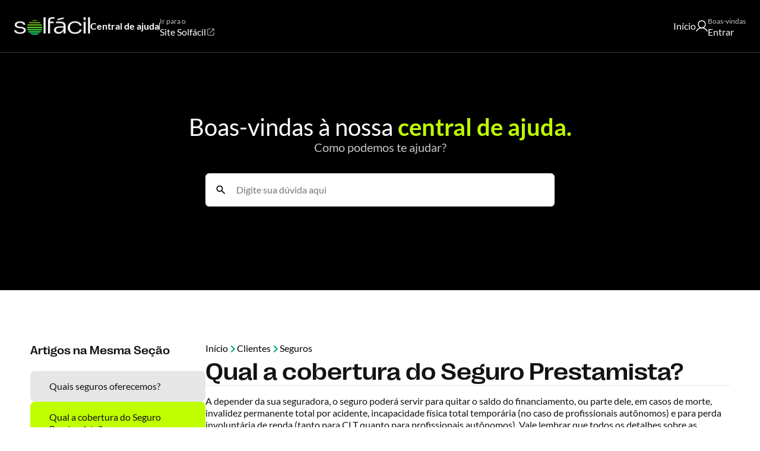

--- FILE ---
content_type: text/html; charset=utf-8
request_url: https://helpcentersolfacil.zendesk.com/hc/pt-br/articles/15978721298203-Qual-a-cobertura-do-Seguro-Prestamista
body_size: 5841
content:
<!DOCTYPE html>
<html dir="ltr" lang="pt-BR">
<head>
  <meta charset="utf-8" />
  <!-- v26883 -->


  <title>Qual a cobertura do Seguro Prestamista? &ndash; Início</title>

  

  <meta name="description" content="A depender da sua seguradora, o seguro poderá servir para quitar o saldo do financiamento, ou parte dele, em casos de morte, invalidez..." /><meta property="og:image" content="https://helpcentersolfacil.zendesk.com/hc/theming_assets/01HZPMYHPX9SY0DBYMNMP2DRFW" />
<meta property="og:type" content="website" />
<meta property="og:site_name" content="Início" />
<meta property="og:title" content="Qual a cobertura do Seguro Prestamista?" />
<meta property="og:description" content="A depender da sua seguradora, o seguro poderá servir para quitar o saldo do financiamento, ou parte dele, em casos de morte, invalidez permanente total por acidente, incapacidade física total tempo..." />
<meta property="og:url" content="https://helpcentersolfacil.zendesk.com/hc/pt-br/articles/15978721298203-Qual-a-cobertura-do-Seguro-Prestamista" />
<link rel="canonical" href="https://helpcentersolfacil.zendesk.com/hc/pt-br/articles/15978721298203-Qual-a-cobertura-do-Seguro-Prestamista">
<link rel="alternate" hreflang="pt-br" href="https://helpcentersolfacil.zendesk.com/hc/pt-br/articles/15978721298203-Qual-a-cobertura-do-Seguro-Prestamista">
<link rel="alternate" hreflang="x-default" href="https://helpcentersolfacil.zendesk.com/hc/pt-br/articles/15978721298203-Qual-a-cobertura-do-Seguro-Prestamista">

  <link rel="stylesheet" href="//static.zdassets.com/hc/assets/application-f34d73e002337ab267a13449ad9d7955.css" media="all" id="stylesheet" />
  <link rel="stylesheet" type="text/css" href="/hc/theming_assets/15052751/13514355610651/style.css?digest=44684760654107">

  <link rel="icon" type="image/x-icon" href="/hc/theming_assets/01HZPMYHTSA6FHK89S86D0V0DZ">

    

  <meta content="width=device-width, initial-scale=1.0 minimum-scale=1" name="viewport" />
  
</head>
<body class="community-enabled">
  
  
  

  <!-- Google Tag Manager -->
<script>(function(w,d,s,l,i){w[l]=w[l]||[];w[l].push({'gtm.start':
new Date().getTime(),event:'gtm.js'});var f=d.getElementsByTagName(s)[0],
j=d.createElement(s),dl=l!='dataLayer'?'&l='+l:'';j.async=true;j.src=
'https://www.googletagmanager.com/gtm.js?id='+i+dl;f.parentNode.insertBefore(j,f);
})(window,document,'script','dataLayer','GTM-K8MJ4SF');</script>
<!-- End Google Tag Manager -->

<!-- Google Tag Manager (noscript) -->
<noscript><iframe src="https://www.googletagmanager.com/ns.html?id=GTM-K8MJ4SF"
height="0" width="0" style="display:none;visibility:hidden"></iframe></noscript>
<!-- End Google Tag Manager (noscript) -->

<header>
  <div class='header'>
    <div class='header__content'>
      <div class="header__content-start">
      <a href='/hc/pt-br' class='header-logo'>
        <img class='header-logo__img' src='/hc/theming_assets/01HZPMYHPX9SY0DBYMNMP2DRFW' alt='Solfácil' />
        <p class='header__link'>Central de ajuda</p>
      </a>
      <img src='/hc/theming_assets/01HZPMYH5JTKJ6SCQ56FAG3R5Q' alt='Line icon' />
      
      	<a class="header__link__custom" href='https://landing.solfacil.com.br/' rel="noreferrer">
            <span class='header__dropdown-welcome-custom'>
              Ir para o
            </span>
          	<div class="header__link__custom-content">
              <p>Site Solfácil</p>
           		<img src='/hc/theming_assets/01HZPMYGWMD4PEDA82BF3GPJ0Q' alt='Open in new Icon' />
            </div>
        </a>
      
      </div>
      <nav class='header__nav'>
        
        	<a href='/hc/pt-br'>Início</a>
          <a href='/access'>
            <div class='hearder_dropdown-noauth'>
              <img src='/hc/theming_assets/01HZPMYB6BXAS4N0MHBP9MPNZQ' alt='Account' />
              <div class="dropdown--text">
                <span class='header__dropdown-welcome'>
                    Boas-vindas
                </span>
                <p>Entrar</p>
              </div>
            </div>
          </a>
        	<a class="header__link__custom__menu" href='https://landing.solfacil.com.br/' rel="noreferrer">
            <span class='header__dropdown-welcome-custom'>
              Ir para o
            </span>
          	<div class="header__link__custom-content">
              <p>Site Solfácil</p>
           		<img src='/hc/theming_assets/01HZPMYGWMD4PEDA82BF3GPJ0Q' alt='Open in new Icon' />
            </div>
        	</a>
        
      </nav>
      <div class='header__button'>
        <div class='button__line1'></div>
        <div class='button__line2'></div>
        <div class='button__line3'></div>
      </div>
    </div>
  </div>
<script type="text/javascript">
  const changeDisplayTag = (tag, styleDisplay = "block") => {
  let currentTag = document.querySelector(tag);
  if (currentTag){
    currentTag.style.display = styleDisplay;
    }
	}
  let versoes
	if(false){
  	versoes = {
    1: {
      min: 1280,
      max: Infinity,
      nome: "Versão 1",
      acao: () => {
  			changeDisplayTag(".header__dropdown__menu", "none")
  			
  			changeDisplayTag(".header__dropdown", "flex");
  			
      }
    },
  	2: {
      min: 1064,
      max: 1279,
      nome: "Versão 2",
      acao: () => {
  			changeDisplayTag(".header__dropdown__menu", "none");
  			
  
  			changeDisplayTag(".header__dropdown", "flex");
        changeDisplayTag("body > header > div > div > div.header__content-start > img");
  			changeDisplayTag("body > header > div > div > div.header__content-start > a.header__link__custom");
  			changeDisplayTag("body > header > div > div > nav > div.header__dropdown > a:nth-child(1)");
  			changeDisplayTag("body > header > div > div > nav > div.header__dropdown > a:nth-child(2)");
      }
    },
    3: {
      min: 900,
      max: 1063,
      nome: "Versão 2",
      acao: () => {
  			changeDisplayTag(".header__dropdown__menu", "none");
  			changeDisplayTag("body > header > div > div > nav > div.header__dropdown > a:nth-child(1)", "none");
  			changeDisplayTag("body > header > div > div > nav > div.header__dropdown > a:nth-child(2)", "none");
  
  			changeDisplayTag(".header__dropdown", "flex");
        changeDisplayTag("body > header > div > div > div.header__content-start > img");
  			changeDisplayTag("body > header > div > div > div.header__content-start > a.header__link__custom");
      }
    },
    4: {
      min: 566,
      max: 899,
      nome: "Versão 3",
      acao: () => {
  			changeDisplayTag(".header__dropdown", "none");
  			changeDisplayTag(".header__dropdown__menu", "flex");
  
  			changeDisplayTag("body > header > div > div > div.header__content-start > a.header__link__custom", "none");
  			changeDisplayTag("body > header > div > div > div.header__content-start > img", "none");
  			
  			changeDisplayTag("body > header > div > div > nav > a.header__link__custom__menu", "block");
      }
    },
    5: {
      min: -Infinity,
      max: 565,
      nome: "Versão 4",
      acao: () => {
  				changeDisplayTag(".header__dropdown", "none");
  				changeDisplayTag("body > header > div > div > div.header__content-start > a.header__link__custom", "none");
  				changeDisplayTag("body > header > div > div > div.header__content-start > img", "none");
  				
  				changeDisplayTag(".header__dropdown__menu", "flex");
      }
    }
  };
  } else {
    versoes = {
      1: {
        min: 1280,
        max: Infinity,
        nome: "Versão 1",
        acao: () => {
          changeDisplayTag("body > header > div > div > nav > a.header__link__custom__menu", "none");
        }
      },
      2: {
        min: 900,
        max: 1279,
        nome: "Versão 2",
        acao: () => {
          changeDisplayTag("body > header > div > div > nav > a.header__link__custom__menu", "none")

          changeDisplayTag("body > header > div > div > div.header__content-start > a.header__link__custom");
          changeDisplayTag("body > header > div > div > div.header__content-start > img");
        }
      },
      3: {
        min: 566,
        max: 899,
        nome: "Versão 3",
        acao: () => {
          changeDisplayTag("body > header > div > div > div.header__content-start > a.header__link__custom", "none");
          changeDisplayTag("body > header > div > div > div.header__content-start > img", "none");

          changeDisplayTag("body > header > div > div > nav > a.header__link__custom__menu", "block");
        }
      },
      4: {
        min: -Infinity,
        max: 565,
        nome: "Versão 4",
        acao: () => {
            changeDisplayTag("body > header > div > div > div.header__content-start > a.header__link__custom", "none");
            changeDisplayTag("body > header > div > div > div.header__content-start > img", "none");
        }
      }
    };
}

let versaoAtual = null;
  
document.addEventListener('DOMContentLoaded', () => {
  let width = window.innerWidth;
  
  let versaoAtual = null;
    for (let versao in versoes) {
      if (width >= versoes[versao].min && width <= versoes[versao].max) {
        versaoAtual = versoes[versao];
        break;
      }
    }

    if (versaoAtual !== null) {
      versaoAtual.acao();
    }
  });

window.addEventListener('resize', (event) => {
  let width = window.innerWidth;
   versaoAtual = null;
    for (let versao in versoes) {
      if (width >= versoes[versao].min && width <= versoes[versao].max) {
        versaoAtual = versoes[versao];
        break;
      }
    }

    if (versaoAtual !== null) {
    	versaoAtual.acao();
    }
  });

if(false){
    function dropdownClassAdd() {
        let dropdown = document.querySelector('.dropdown__content');
        let icon = document.querySelector(".dropdown-icon");
        if(dropdown !== null){
            dropdown.classList.add("dropdown-show");
            icon.classList.add("icon-active");    
        }

    }

    let dropdown = document.querySelector('.header__dropdown');

    dropdown.addEventListener("click", (e) => {
        if (e.target.closest('.header__dropdown')) {
            dropdownClassAdd()
        }
    })  

    window.onclick = (event) => {
        if (!event.target.closest('.dropdown--text')) {
            let dropdowns = document.getElementsByClassName("dropdown__content");
            let icon = document.querySelector(".dropdown-icon");
            for (let i = 0; i < dropdowns.length; i++) {
                let openDropdown = dropdowns[i];
                if (openDropdown.classList.contains("dropdown-show")) {
                    openDropdown.classList.remove("dropdown-show");
                    icon.classList.remove("icon-active");
                }
            }
        }
    }
}


if(window.location.pathname == "/hc/pt-br"){
  const elemento = document.querySelector('.header');
	const tagsRemover = elemento.getElementsByTagName('a');

  for (let i = tagsRemover.length - 1; i >= 0; i--) {
    const tag = tagsRemover[i];
    const href = tag.getAttribute('href');
    const classe = tag.getAttribute('class');
    if (href === '/hc/pt-br' && classe !== 'header-logo') {
      tag.parentNode.removeChild(tag);
    }
  }                                         
}
</script>
</header>

  <main role="main">
    

<div>  
  <div class="header__banner">
      <div class="container title">
        <h1>Boas-vindas à nossa <b>central de ajuda.</b></h1>
        <p>Como podemos te ajudar?</p>
        <div class="header__search">
          <form
            accept-charset='UTF-8'
            action='/hc/search'
            method='get'
            role='search'
            data-instant='true'
            data-search='true'
            class="search-bar"
          >
            <input name='utf8' type='hidden' value='&#x2713;' />
            <input
              class='input search-bar__input'
              id='query'
              name='query'
              placeholder='Digite sua dúvida aqui'
              type='search'
            />
            <button class='button search-bar__button' type='submit'>
           	<img src='/hc/theming_assets/01HZPMYHJD6D38KJF9RKRR2FTD' alt='Search' class='search-bar__icon'/>
            </button>
          </form>
      </div>
    </div>
</div>
<section class='with-menu'>
  <aside>
    <strong>Artigos na Mesma Seção</strong>
    <ul>
      
        <li><a class="" href='/hc/pt-br/articles/15978634184347-Quais-seguros-oferecemos'>Quais seguros oferecemos?</a></li>
      
        <li><a class="current-article" href='/hc/pt-br/articles/15978721298203-Qual-a-cobertura-do-Seguro-Prestamista'>Qual a cobertura do Seguro Prestamista?</a></li>
      
        <li><a class="" href='/hc/pt-br/articles/15979672759195-Qual-a-cobertura-do-seguro-de-Riscos-Diversos'>Qual a cobertura do seguro de Riscos Diversos?</a></li>
      
        <li><a class="" href='/hc/pt-br/articles/15979844767899-Como-fa%C3%A7o-para-contratar-os-seguros'>Como faço para contratar os seguros?</a></li>
      
        <li><a class="" href='/hc/pt-br/articles/15980012557723-Por-quanto-tempo-estarei-protegido-com-os-seguros-oferecidos-pela-Solf%C3%A1cil'>Por quanto tempo estarei protegido com os seguros oferecidos pela Solfácil?</a></li>
      
        <li><a class="" href='/hc/pt-br/articles/15979951731483-Os-seguros-possuem-car%C3%AAncia'>Os seguros possuem carência?</a></li>
      
        <li><a class="" href='/hc/pt-br/articles/15980111173787-Como-fa%C3%A7o-para-acionar-meu-seguro'>Como faço para acionar meu seguro?</a></li>
      
        <li><a class="" href='/hc/pt-br/articles/15980175715099-Como-fa%C3%A7o-para-cancelar-meu-seguro'>Como faço para cancelar meu seguro?</a></li>
      
        <li><a class="" href='/hc/pt-br/articles/15980284641563-A-Solf%C3%A1cil-%C3%A9-tamb%C3%A9m-uma-seguradora-ou-existe-uma-empresa-parceira'>A Solfácil é também uma seguradora ou existe uma empresa parceira?</a></li>
      
      
    </ul>
  </aside>
  <main>
    <ol class="breadcrumbs">
  
    <li title="Início">
      
        <a href="/hc/pt-br">Início</a>
      
    </li>
  
    <li title="Clientes">
      
        <a href="/hc/pt-br/categories/13819586922395-Clientes">Clientes</a>
      
    </li>
  
    <li title="Seguros">
      
        <a href="/hc/pt-br/sections/15978426983323-Seguros">Seguros</a>
      
    </li>
  
</ol>

    <h2 class="title">Qual a cobertura do Seguro Prestamista?</h2>
    <div class="article-body">
      <p>A depender da sua seguradora, o seguro poderá servir para quitar o saldo do financiamento, ou parte dele, em casos de morte, invalidez permanente total por acidente, incapacidade física total temporária (no caso de profissionais autônomos) e para perda involuntária de renda (tanto para CLT quanto para profissionais autônomos). Vale lembrar que todos os detalhes sobre as coberturas se encontram no seu certificado e nas condições gerais do seu seguro.</p>
    </div>
    
      <div class="article-vote">
        <b>Este artigo foi útil?</b>
        <div class="article-vote__buttons">
          <button type="button" class="vote-button up button" data-helper="vote" data-item="article" data-type="up" data-id="15978721298203" data-upvote-count="4" data-vote-count="4" data-vote-sum="4" data-vote-url="/hc/pt-br/articles/15978721298203/vote" data-value="null" data-label="Usuários que acharam isso útil: 4 de 4" data-selected-class="active" aria-label="O artigo foi útil" aria-pressed="false">Sim</button>
          <button type="button" class="vote-button down button" data-helper="vote" data-item="article" data-type="down" data-id="15978721298203" data-upvote-count="4" data-vote-count="4" data-vote-sum="4" data-vote-url="/hc/pt-br/articles/15978721298203/vote" data-value="null" data-label="Usuários que acharam isso útil: 4 de 4" data-selected-class="active" aria-label="O artigo não foi útil" aria-pressed="false">Não</button>
        </div>
      </div>
    
  </main>
</section>
  </main>

  <footer>     
  <div class='footer'>
    <div class='container'>
        <div class='footer-social__media'>
          <div class='footer-social__logo'>
	          <img class='footer-logo__img' src='/hc/theming_assets/01HZPMYHPX9SY0DBYMNMP2DRFW' alt='Solfácil' />
          </div>
          <a>
          	<span>Acesse nossas redes sociais</span>
          </a>
          <div class="footer-icons">
          <a href='https://www.instagram.com/solfacil/' rel="noopener noreferrer">
            <img src='/hc/theming_assets/01HZPMYCV6YD66W068YX12WA6T' alt='instagram' />
          </a>
          <a href='https://www.linkedin.com/company/solfacil/' rel="noopener noreferrer">
            <img src='/hc/theming_assets/01HZPMYDMQ3NAEY6CG8W9XA3XF' alt='linkedin' />
          </a>
          </div>
        </div>              
    </div>
  </div>
</footer>


  <!-- / -->

  
  <script src="//static.zdassets.com/hc/assets/pt-br.a139d38b2a39a00d3910.js"></script>
  

  <script type="text/javascript">
  /*

    Greetings sourcecode lurker!

    This is for internal Zendesk and legacy usage,
    we don't support or guarantee any of these values
    so please don't build stuff on top of them.

  */

  HelpCenter = {};
  HelpCenter.account = {"subdomain":"solfacil4092","environment":"production","name":"Solfácil"};
  HelpCenter.user = {"identifier":"da39a3ee5e6b4b0d3255bfef95601890afd80709","email":null,"name":"","role":"anonymous","avatar_url":"https://assets.zendesk.com/hc/assets/default_avatar.png","is_admin":false,"organizations":[],"groups":[]};
  HelpCenter.internal = {"asset_url":"//static.zdassets.com/hc/assets/","web_widget_asset_composer_url":"https://static.zdassets.com/ekr/snippet.js","current_session":{"locale":"pt-br","csrf_token":null,"shared_csrf_token":null},"usage_tracking":{"event":"article_viewed","data":"BAh7CDoLbG9jYWxlSSIKcHQtYnIGOgZFVDoPYXJ0aWNsZV9pZGwrCBvHAVaIDjoKX21ldGF7DDoPYWNjb3VudF9pZGkDz6/lOhNoZWxwX2NlbnRlcl9pZGwrCBtS45pKDDoNYnJhbmRfaWRsKwgblF2OSgw6DHVzZXJfaWQwOhN1c2VyX3JvbGVfbmFtZUkiDkFOT05ZTU9VUwY7BlQ7AEkiCnB0LWJyBjsGVDoaYW5vbnltb3VzX3RyYWNraW5nX2lkMA==--d016ad4f14fd0037c31cf6fd6773eff60991e9e0","url":"https://helpcentersolfacil.zendesk.com/hc/activity"},"current_record_id":"15978721298203","current_record_url":"/hc/pt-br/articles/15978721298203-Qual-a-cobertura-do-Seguro-Prestamista","current_record_title":"Qual a cobertura do Seguro Prestamista?","current_text_direction":"ltr","current_brand_id":13514355610651,"current_brand_name":"Central de Ajuda Integrador","current_brand_url":"https://helpcentersolfacil.zendesk.com","current_brand_active":true,"current_path":"/hc/pt-br/articles/15978721298203-Qual-a-cobertura-do-Seguro-Prestamista","show_autocomplete_breadcrumbs":true,"user_info_changing_enabled":false,"has_user_profiles_enabled":true,"has_end_user_attachments":true,"user_aliases_enabled":false,"has_anonymous_kb_voting":true,"has_multi_language_help_center":true,"show_at_mentions":true,"embeddables_config":{"embeddables_web_widget":false,"embeddables_help_center_auth_enabled":false,"embeddables_connect_ipms":false},"answer_bot_subdomain":"static","gather_plan_state":"subscribed","has_article_verification":true,"has_gather":true,"has_ckeditor":false,"has_community_enabled":true,"has_community_badges":true,"has_community_post_content_tagging":false,"has_gather_content_tags":true,"has_guide_content_tags":true,"has_user_segments":true,"has_answer_bot_web_form_enabled":true,"has_garden_modals":false,"theming_cookie_key":"hc-da39a3ee5e6b4b0d3255bfef95601890afd80709-2-preview","is_preview":false,"has_search_settings_in_plan":true,"theming_api_version":2,"theming_settings":{"partner_hub_wpp":"(11) 91238-6374","partner_hub_phone":"","partner_hub_attendance":"Segunda a Sexta, 09h às 18h - Exceto feriados","customer_1_wpp":"11 4004 7667","customer_1_phone":"11 4004 7667","customer_1_attendance":"Segunda a Sexta, 09h às 18h - Exceto feriados","customer_2_email":"ouvidoria@solfacil.com.br","customer_2_phone":"0800 020 2815","customer_2_attendance":"Segunda a Sexta, 09h às 18h - Exceto feriados","customer_3_phone":"0800 887 1518","customer_3_attendance":"Atendimento 24h","customer_4_wpp":"11 4004 7667","brand_color":"#00B569","brand_color_700":"#009254","brand_color_800":"#1C6C4B","success_color":"#00B569","success_color_700":"#009254","success_color_800":"#1C6C4B","error_color":"#BA2714","error_color_700":"#941010","error_color_800":"#6E170C","alert_color":"#DEC90E","alert_color_700":"#C0AE0C","alert_color_800":"#998B0A","text_color":"#121212","bg_color":"#FFFFFF","logo":"/hc/theming_assets/01HZPMYHPX9SY0DBYMNMP2DRFW","favicon":"/hc/theming_assets/01HZPMYHTSA6FHK89S86D0V0DZ","banner":"/hc/theming_assets/01HZPMYHYZ1N2NZ3N1TE7ZNQ8G","instagram_link":"https://www.instagram.com/solfacil/","linkedin_link":"https://www.linkedin.com/company/solfacil/","show_promoted":true,"show_search":true},"has_pci_credit_card_custom_field":true,"help_center_restricted":false,"is_assuming_someone_else":false,"flash_messages":[],"user_photo_editing_enabled":true,"user_preferred_locale":"pt-br","base_locale":"pt-br","login_url":"https://solfacil4092.zendesk.com/access?brand_id=13514355610651\u0026return_to=https%3A%2F%2Fhelpcentersolfacil.zendesk.com%2Fhc%2Fpt-br%2Farticles%2F15978721298203-Qual-a-cobertura-do-Seguro-Prestamista","has_alternate_templates":true,"has_custom_statuses_enabled":true,"has_hc_generative_answers_setting_enabled":true,"has_generative_search_with_zgpt_enabled":false,"has_suggested_initial_questions_enabled":false,"has_guide_service_catalog":true,"has_service_catalog_search_poc":false,"has_service_catalog_itam":false,"has_csat_reverse_2_scale_in_mobile":false,"has_knowledge_navigation":false,"has_unified_navigation":false,"has_unified_navigation_eap_access":false,"has_csat_bet365_branding":false,"version":"v26883","dev_mode":false};
</script>

  
  
  <script src="//static.zdassets.com/hc/assets/hc_enduser-9d4172d9b2efbb6d87e4b5da3258eefa.js"></script>
  <script type="text/javascript" src="/hc/theming_assets/15052751/13514355610651/script.js?digest=44684760654107"></script>
  
</body>
</html>

--- FILE ---
content_type: text/css; charset=utf-8
request_url: https://helpcentersolfacil.zendesk.com/hc/theming_assets/15052751/13514355610651/style.css?digest=44684760654107
body_size: 12072
content:
*,
::before,
::after {
  box-sizing: border-box
}

html {
  -moz-tab-size: 4;
  tab-size: 4;
  line-height: 1.3;
  -webkit-text-size-adjust: 100%
}

body {
  margin: 0
}

hr {
  height: 0;
  color: inherit
}

abbr[title] {
  text-decoration: underline dotted
}

b,
strong {
  font-weight: bolder
}

code,
kbd,
samp,
pre {
  font-family: ui-monospace, SFMono-Regular, Consolas, "Liberation Mono", Menlo, monospace;
  font-size: 1em
}

small {
  font-size: 80%
}

sub,
sup {
  font-size: 75%;
  line-height: 0;
  position: relative;
  vertical-align: baseline
}

sub {
  bottom: -0.25em
}

sup {
  top: -0.5em
}

table {
  text-indent: 0;
  border-color: inherit
}

button,
input,
optgroup,
select,
textarea {
  font-family: inherit;
  font-size: 100%;
  line-height: 1.3;
  margin: 0;
  outline: none;
  max-width: 100%
}

button,
select {
  text-transform: none
}

button,
[type=button],
[type=reset],
[type=submit] {
  appearance: button;
  -webkit-appearance: button;
  border: none
}

::-moz-focus-inner {
  border-style: none;
  padding: 0
}

:-moz-focusring {
  outline: 1px dotted ButtonText
}

:-moz-ui-invalid {
  box-shadow: none
}

legend {
  padding: 0
}

progress {
  vertical-align: baseline
}

::-webkit-inner-spin-button,
::-webkit-outer-spin-button {
  height: auto
}

[type=search] {
  appearance: textfield;
  -webkit-appearance: textfield;
  outline-offset: -2px
}

::-webkit-search-decoration {
  -webkit-appearance: none
}

::-webkit-file-upload-button {
  -webkit-appearance: button;
  font: inherit
}

summary {
  display: list-item;
  margin-bottom: .5rem
}

a {
  text-decoration: none;
  color: inherit
}

img {
  max-width: 100%;
  width: fit-content
}

.clear-button {
  display: none
}

ul,
ol {
  display: flex;
  flex-direction: column;
  gap: .4rem;
  list-style: none;
  padding: 0;
  margin: 0
}

p {
  margin: 0
}

h1,
h2,
h3,
h4,
h5,
h6 {
  margin: 0
}

[hidden] {
  display: none !important
}

#preview-bar-container {
  position: absolute;
  top: 0px
}

.carousel {
  position: relative;
  display: flex;
  justify-content: center;
  align-items: center;
  width: auto;
  max-width: 100%;
  height: 100%
}

.carousel-dot,
.carousel-control {
  display: flex;
  justify-content: center;
  align-items: center;
  cursor: pointer;
  transition: all .2s;
  border-radius: 50%;
  border: unset;
  box-shadow: rgba(0, 0, 0, .02) 0px 1px 3px 0px, rgba(27, 31, 35, .15) 0px 0px 0px 1px
}

.carousel-control {
  width: 1.5rem;
  height: 1.5rem;
  margin: 0 .25rem
}

.carousel-control.absolute {
  position: absolute;
  z-index: 5;
  opacity: .5;
  margin: auto 1rem
}

.carousel:hover .carousel-control.absolute,
.carousel:hover .carousel-dots.absolute {
  opacity: 1
}

.carousel-control.absolute.prev {
  left: 0
}

.carousel-control.absolute.next {
  right: 0
}

.carousel-slider {
  display: flex;
  align-items: stretch;
  scroll-behavior: smooth;
  overflow: hidden;
  width: 100%;
  height: 100%;
  -ms-overflow-style: none;
  scrollbar-width: none
}

.carousel-slider::-webkit-scrollbar {
  display: none
}

.carousel-slide {
  display: flex;
  justify-content: center;
  align-items: center;
  flex-direction: column;
  box-sizing: border-box
}

.carousel-slider.gap .carousel-slide>* {
  width: calc(100% - 1rem)
}

.carousel-dots {
  display: flex;
  justify-content: center;
  align-items: center;
  gap: .5rem;
  margin: .25rem 0;
  flex-wrap: wrap
}

.carousel-dots.absolute {
  position: absolute;
  opacity: .5;
  bottom: 0
}

.carousel-dot {
  width: .5rem;
  height: .5rem;
  border: none;
  padding: 0
}

.carousel-dot:hover,
.carousel-dot.active {
  background-color: #000;
  transform: scale(1.2)
}

.carousel-control.hidden,
.carousel-dots.hidden {
  display: none
}

.carousel-slide {
  min-width: 50%;
  flex: 1
}

@media(max-width: 768px) {
  .carousel-slide {
    min-width: 100%
  }
}

.ph-item {
  background-color: #fff;
  border: 1px solid #e6e6e6;
  border-radius: 2px;
  direction: ltr;
  display: flex;
  flex-wrap: wrap;
  margin-bottom: 30px;
  overflow: hidden;
  padding: 30px 15px 15px;
  position: relative
}

.ph-item,
.ph-item *,
.ph-item :after,
.ph-item :before {
  box-sizing: border-box
}

.ph-item:before {
  -webkit-animation: ph-animation .8s linear infinite;
  animation: ph-animation .8s linear infinite;
  background: linear-gradient(90deg, hsla(0deg, 0%, 100%, 0) 46%, hsla(0deg, 0%, 100%, 0.35) 50%, hsla(0deg, 0%, 100%, 0) 54%) 50% 50%;
  bottom: 0;
  content: " ";
  left: 50%;
  margin-left: -250%;
  pointer-events: none;
  position: absolute;
  right: 0;
  top: 0;
  width: 500%;
  z-index: 1
}

@media(min-width: 1024px) {
  .ph-item:before {
    -webkit-animation: ph-animation 1.4s linear infinite;
    animation: ph-animation 1.4s linear infinite
  }
}

.ph-item>* {
  display: flex;
  flex: 1 1 auto;
  flex-flow: column;
  margin-bottom: 15px;
  padding-left: 15px;
  padding-right: 15px
}

.ph-row {
  display: flex;
  flex-wrap: wrap;
  margin-top: -7.5px
}

.ph-row div {
  background-color: #ced4da;
  height: 10px;
  margin-top: 7.5px
}

.ph-row .big,
.ph-row.big div {
  height: 20px
}

.ph-row .empty {
  background-color: rgba(255, 255, 255, 0)
}

.ph-col-2 {
  flex: 0 0 16.6666666667%
}

.ph-col-4 {
  flex: 0 0 33.3333333333%
}

.ph-col-6 {
  flex: 0 0 50%
}

.ph-col-8 {
  flex: 0 0 66.6666666667%
}

.ph-col-10 {
  flex: 0 0 83.3333333333%
}

.ph-col-12 {
  flex: 0 0 100%
}

[class*=ph-col] {
  direction: ltr
}

[class*=ph-col]>*+.ph-row {
  margin-top: 0
}

[class*=ph-col]>*+* {
  margin-top: 7.5px
}

.ph-avatar {
  background-color: #ced4da;
  border-radius: 50%;
  min-width: 60px;
  overflow: hidden;
  position: relative;
  width: 100%
}

.ph-avatar:before {
  content: " ";
  display: block;
  padding-top: 100%
}

.ph-picture {
  background-color: #ced4da;
  height: 120px;
  width: 100%
}

@-webkit-keyframes ph-animation {
  0% {
    transform: translate3d(-30%, 0, 0)
  }

  to {
    transform: translate3d(30%, 0, 0)
  }
}

@keyframes ph-animation {
  0% {
    transform: translate3d(-30%, 0, 0)
  }

  to {
    transform: translate3d(30%, 0, 0)
  }
}

.input,
.button {
  display: inline-flex;
  justify-content: center;
  align-items: center;
  height: 2.5rem;
  border: 1px solid #00B569;
  border-radius: .4rem;
  padding: 0 1rem
}

.button {
  background-color: #00B569;
  color: #fff;
  font-weight: bold;
  width: fit-content;
  cursor: pointer
}

.button--xsmall {
  padding: .4rem .9rem;
  font-size: 1rem
}

.button--disabled {
  cursor: default;
  opacity: .6
}

.modal {
  position: fixed;
  top: 0;
  left: 0;
  height: 100vh;
  width: 100vw;
  background-color: rgba(0, 0, 0, .2509803922);
  display: none;
  justify-content: center;
  align-items: center
}

.modal.open {
  display: flex
}

.modal__content {
  background-color: #fff;
  border-radius: .4rem;
  display: flex;
  flex-direction: column;
  justify-content: space-between;
  width: 90%;
  min-width: 400px;
  max-width: 900px
}

.modal__header,
.modal__body,
.modal__footer {
  display: flex;
  gap: 1rem;
  padding: 2rem
}

.modal__header {
  align-items: center;
  justify-content: space-between
}

.modal__body {
  flex-direction: column
}

.modal__footer {
  justify-content: flex-end
}

.modal__close {
  background-color: rgba(0, 0, 0, 0);
  cursor: pointer;
  transition: all 50ms
}

.modal__close:hover {
  color: #00B569
}

.search-bar {
  width: 50%;
  font-size: 1rem;
  margin-top: 2rem
}

.search-bar__input {
  padding-left: 52px;
  width: 100%;
  border: none;
  height: 3.5rem;
}

.search-bar__input.no-result__input {
  height: 4rem;
}

.search-bar__button {
  position: relative;
  float: left;
  bottom: 48px;
  background-color: rgba(0, 0, 0, 0);
  border: none
}

.search-bar__button svg path {
  fill: #00B569
}

.search-bar__icon {
  width: 20px;
}

.card-called {
  display: flex;
  align-items: center;
  justify-content: space-between;
  box-shadow: 0px 8px 40px rgba(0, 0, 0, .16);
  border-radius: 8px;
  padding: 2.5rem
}

.card-called.black {
  background: #000
}

.card-called.light {
  background: #fff
}

.card-called__title {
  color: #fff;
  line-height: 32px
}

.card-called__title h2 {
  font-family: "Right Grotesk";
  font-weight: 500;
  font-size: 1.5rem
}

.card-called__title h2.green {
  color: #bfff00
}

.card-called__title h2.light {
  color: #000
}

.card-called__title p {
  font-family: "Lato";
  font-weight: 400
}

.card-called__title p a {
  text-decoration: underline;
  color: #bfff00
}

.card-called__title p.gray {
  color: #606060
}

.card-called__button {
  display: flex;
  align-items: center;
  justify-content: center;
  width: 280px;
  height: 48px;
  padding: 1rem 2rem;
  box-shadow: 0px 4px 16px rgba(0, 0, 0, .16);
  border-radius: 8px;
  cursor: pointer;
}

.card-called__button.green {
  background: #bfff00;
  color: #000
}

.card-called__button.green:hover {
  opacity: 1;
  background: #a3da00
}

.card-called__button.black {
  background: #000;
  color: #fff
}

.card-called__button.black:hover {
  opacity: 1;
  background: #2f2f2f
}

.card-called__button.grey {
  background: #222222;
  color: #fff;
}

.card-called__button.grey:hover {
  opacity: 1;
  background: #666666;
}

.card-called__button.light {
  background: #fff;
  color: #000;
  border: 1px solid #222222;
  box-shadow: 0px 0px 4px rgba(0, 0, 0, 0.08), 0px 4px 8px rgba(0, 0, 0, 0.08);
  border-radius: 8px;
}

.card-called__button.light:hover {
  opacity: 1;
  border: 2px solid #222222;
  background: #fff;
}

.card-called__form {
  display: contents
}

.card-called__form .search-bar__button svg path {
  fill: #000
}

.card-service-container {
  display: flex;
  flex-direction: column;
  gap: 2rem;
}

.card-service-channels {
  display: flex;
  flex-direction: column;
  gap: 1.5rem;
  background: linear-gradient(to top, #2D2D2D 50%, white 50%);
  width: 100%
}

.card-service-channels.shadow {
  background: #fff;
  box-shadow: 0px 4px 24px rgba(0, 10, 106, .16);
  padding: 2.5rem;
  border-radius: 8px
}

.card-service-channels.shadow-footer {
  margin-top: 0
}

.card-service-channels.shadow-footer .container-card {
  display: flex;
  flex-direction: column;
  gap: 1.5rem;
  background: #fff;
  border-radius: 8px;
  padding: 2.5rem;
  box-shadow: 0px 4px 24px rgba(0, 10, 106, .16);
  margin: 0
}


.card-service-channels__header {
  display: flex;
  flex-direction: column;
  gap: .5rem
}

.card-service-channels__header p {
  background-color: #bfff00;
  width: fit-content
}

.card-service-channels__header h2 {
  font-family: "Right Grotesk";
  font-weight: 400
}

.card-service-channels__body {
  display: flex;
  flex-direction: column;
  gap: 1.1rem
}

.card-service-channels__body h3 {
  font-size: 1rem;
  font-weight: 700;
  margin-bottom: 1.1rem
}

.card-service-channels__body ul {
  flex-direction: row;
  gap: 2.5rem;
  border-bottom: 1px solid #e6e6e6;
  padding-bottom: 1rem
}

.card-service-channels__body ul li {
  display: flex;
  align-items: center;
  gap: .5rem
}

.card-service-channels__body ul li img {
  width: 24px;
  height: 24px
}

.card-service-channels__body ul:first-child,
.card-service-channels__body ul:last-child {
  border-bottom: none
}

.card-service-channels.negative {
  width: 92vw;
  max-width: 1440px;
  margin: -20rem auto 2rem auto
}

@media(max-width: 768px) {
  .search-bar {
    width: 100%
  }

  .card-called {
    flex-direction: column;
    gap: 1rem;
    text-align: center
  }

  .card-service-channels {
    padding: 0 .5rem
  }

  .card-service-channels__body ul {
    flex-direction: column
  }

  .card-service-channels.negative {
    margin: -30rem auto 2rem auto
  }

  .card-service-channels.form .card-called {
    text-align: center
  }

  .card-service-channels.form .card-called__title {
    display: contents
  }

  .card-service-channels.form .card-called__title h2 {
    color: #fff
  }

  .card-service-channels.form .card-called__form .search-bar__input {
    padding-left: 35px;
    padding-right: 10px
  }

  .card-service-channels.form .card-called__form .search-bar__button {
    padding: 0 .5rem
  }

  .footer-social__media {
    display: flex;
    flex-direction: column;
    align-items: center;
  }
}

@media(max-width: 425px) {
  .card-called {
    text-align: start
  }

  .card-called__button {
    width: 100%
  }
}

zd-autocomplete {
  border-radius: 8px
}

zd-autocomplete zd-autocomplete-multibrand {
  display: flex;
  flex-direction: column
}

zd-autocomplete zd-autocomplete-multibrand[aria-selected=true] {
  background-color: #cbf2e1
}

zd-autocomplete zd-autocomplete-title-multibrand {
  color: #00B569
}

zd-autocomplete zd-autocomplete-title-multibrand em {
  font-weight: bold
}

zd-autocomplete zd-autocomplete-breadcrumbs-multibrand {
  overflow: hidden;
  text-overflow: ellipsis
}

.custom-pagination .pagination-list {
  display: flex;
  justify-content: center;
  flex-direction: row;
  align-items: center;
  gap: .5rem;
  margin-top: 1rem
}

.custom-pagination .pagination-list li {
  color: #606060;
  line-height: 1.5
}

.custom-pagination .pagination-list li input {
  width: 2rem;
  height: 2rem;
  border: 1px solid #000;
  padding: 0 0 2px;
  color: inherit;
  border-radius: 99999px;
  text-align: center
}

.custom-pagination .pagination-list li button {
  display: flex;
  justify-content: center;
  align-items: center;
  width: 2rem;
  height: 2rem;
  border-radius: 50%;
  background: #000;
  cursor: pointer
}

.custom-pagination .pagination-list li button img {
  filter: brightness(0) invert(1)
}

.custom-pagination .pagination-list li button[disabled] {
  opacity: .7;
  cursor: not-allowed
}

.lds-roller {
  display: block;
  margin: 1rem auto;
  position: relative;
  width: 80px;
  height: 80px
}

.lds-roller div {
  animation: lds-roller 1.2s cubic-bezier(0.5, 0, 0.5, 1) infinite;
  transform-origin: 40px 40px
}

.lds-roller div::after {
  content: " ";
  display: block;
  position: absolute;
  width: 7px;
  height: 7px;
  border-radius: 50%;
  background: #000;
  margin: -4px 0 0 -4px
}

.lds-roller div:nth-child(1) {
  animation-delay: -0.036s
}

.lds-roller div:nth-child(1)::after {
  top: 63px;
  left: 63px
}

.lds-roller div:nth-child(2) {
  animation-delay: -0.072s
}

.lds-roller div:nth-child(2)::after {
  top: 68px;
  left: 56px
}

.lds-roller div:nth-child(3) {
  animation-delay: -0.108s
}

.lds-roller div:nth-child(3)::after {
  top: 71px;
  left: 48px
}

.lds-roller div:nth-child(4) {
  animation-delay: -0.144s
}

.lds-roller div:nth-child(4)::after {
  top: 72px;
  left: 40px
}

.lds-roller div:nth-child(5) {
  animation-delay: -0.18s
}

.lds-roller div:nth-child(5)::after {
  top: 71px;
  left: 32px
}

.lds-roller div:nth-child(6) {
  animation-delay: -0.216s
}

.lds-roller div:nth-child(6)::after {
  top: 68px;
  left: 24px
}

.lds-roller div:nth-child(7) {
  animation-delay: -0.252s
}

.lds-roller div:nth-child(7)::after {
  top: 63px;
  left: 17px
}

.lds-roller div:nth-child(8) {
  animation-delay: -0.288s
}

.lds-roller div:nth-child(8)::after {
  top: 56px;
  left: 12px
}

.dropdown--text {
  cursor: pointer;
}

@keyframes lds-roller {
  0% {
    transform: rotate(0deg)
  }

  100% {
    transform: rotate(360deg)
  }
}

.lds-spinner {
  display: block;
  margin: 5rem auto;
  position: relative;
  width: 80px;
  height: 80px
}

.lds-spinner div {
  transform-origin: 40px 40px;
  animation: lds-spinner 1.2s linear infinite
}

.lds-spinner div:after {
  content: " ";
  display: block;
  position: absolute;
  top: 3px;
  left: 37px;
  width: 6px;
  height: 18px;
  border-radius: 20%;
  background: #000
}

.lds-spinner div:nth-child(1) {
  transform: rotate(0deg);
  animation-delay: -1.1s
}

.lds-spinner div:nth-child(2) {
  transform: rotate(30deg);
  animation-delay: -1s
}

.lds-spinner div:nth-child(3) {
  transform: rotate(60deg);
  animation-delay: -0.9s
}

.lds-spinner div:nth-child(4) {
  transform: rotate(90deg);
  animation-delay: -0.8s
}

.lds-spinner div:nth-child(5) {
  transform: rotate(120deg);
  animation-delay: -0.7s
}

.lds-spinner div:nth-child(6) {
  transform: rotate(150deg);
  animation-delay: -0.6s
}

.lds-spinner div:nth-child(7) {
  transform: rotate(180deg);
  animation-delay: -0.5s
}

.lds-spinner div:nth-child(8) {
  transform: rotate(210deg);
  animation-delay: -0.4s
}

.lds-spinner div:nth-child(9) {
  transform: rotate(240deg);
  animation-delay: -0.3s
}

.lds-spinner div:nth-child(10) {
  transform: rotate(270deg);
  animation-delay: -0.2s
}

.lds-spinner div:nth-child(11) {
  transform: rotate(300deg);
  animation-delay: -0.1s
}

.lds-spinner div:nth-child(12) {
  transform: rotate(330deg);
  animation-delay: 0s
}

@keyframes lds-spinner {
  0% {
    opacity: 1
  }

  100% {
    opacity: 0
  }
}

header {
  background-color: #000
}

.header {
  border-bottom: 1px solid rgba(230, 230, 230, .231372549);
  max-height: 93px;
  background: #000
}

.header__content {
  padding: 1.5rem;
  display: flex;
  flex-direction: row;
  align-items: center;
  justify-content: space-between;
  gap: 1rem;
  max-width: 1440px;
  margin: 0 auto;
  height: 100%
}

.header__content-start {
  display: flex;
  gap: 1rem;
}

.header .header-logo {
  display: flex;
  align-items: center;
  gap: 2rem
}

.header .header-logo__img {
  width: 8rem
}

.header__link {
  display: flex;
  align-items: center;
  color: #fff;
  font-weight: 700
}

.header__link__custom {
  cursor: pointer;
}

.header__link__custom-content {
  display: flex;
  gap: 0.5rem;
}

.header__link__custom p {
  color: #fff;
}

.header__nav {
  display: flex;
  align-items: center;
  justify-content: space-between;
  gap: 1.2rem;
  font-weight: bold;
  color: #fff
}

.header__nav a {
  font-weight: 400;
}

.header__nav a img {
  margin-right: .6rem
}

.header__dropdown {
  display: flex;
  gap: 1rem;
  position: relative;
  align-items: center;
}

.header__dropdown__menu {
  display: flex;
  align-items: center;
  flex-direction: column;
  gap: 3rem;
}

.header__link__custom__menu {
  text-align: center;
}

.hearder_dropdown-noauth {
  display: flex;
  gap: 1rem;
}

a .hearder_dropdown-noauth img {
  margin-right: 0;
}

.header__dropdown-welcome {
  color: #C8C8C8;
  font-weight: 400;
  font-size: 0.75rem;
  font-family: 'Lato';
  font-style: normal;
}

.header__dropdown-welcome-custom {
  font-size: 0.75rem;
  font-weight: 400;
  color: #C8C8C8;
  font-family: 'Lato';
  font-style: normal;
}

.dropdown--mobile {
  display: flex;
  gap: 1.25rem;
  flex-direction: column;
  align-items: center;
  cursor: auto;
}

.dropdown--mobile_content {
  display: flex;
  flex-direction: column;
  gap: 2rem;
  align-items: center;
  margin: 1rem 0;
}

.dropdown__content {
  display: none;
  position: absolute;
  background-color: #f1f1f1;
  box-shadow: 0px 8px 16px 0px rgba(0, 0, 0, 0.2);
  z-index: 1;
  top: 100%;
  right: 4%;
  margin-top: 0.25rem;
  transform: translate(10%);
  padding: 0.5rem 0 0.5rem 0;
  width: fit-content;
  border-radius: 0.5rem;
  min-width: 135px;
  justify-content: center;
}

.dropdown--user {
  gap: 1rem;
  display: flex;
  flex-direction: column;
  align-items: center;
}

.dropdown__content a {
  color: black;
  padding: 0.5rem 1rem;
  text-decoration: none;
  display: flex;
  gap: 0.25rem;
  justify-content: center;
}

.dropdown__content a:hover {
  background-color: #ddd;
}

.dropdown-show {
  display: block;
}

.dropdown-icon {
  transition: transform .2s cubic-bezier(.075, .82, .165, 1);
}

.icon-active {
  transform: rotate(180deg);
}

.header__nav.nav--active {
  transform: translateX(0%);
  gap: 2rem;
  justify-content: normal;
  padding: 2rem 0;
}

.header__button {
  display: none;
  cursor: pointer
}

.header__button .button__line1,
.header__button .button__line2,
.header__button .button__line3 {
  transition: all .4s ease;
  width: 1.7rem;
  height: .2rem;
  background-color: #fff;
  margin: .3rem;
  border-radius: .3rem
}

.header__button.button--active .button__line1 {
  transform: rotate(-45deg) translate(-5px, 6px)
}

.header__button.button--active .button__line2 {
  opacity: 0
}

.header__button.button--active .button__line3 {
  transform: rotate(45deg) translate(-5px, -6px)
}

.header__button-green {
  padding: 0.75rem 1.5rem;
  background: #bfff00;
  box-shadow: 0px 4px 16px rgba(0, 25, 255, .16);
  border-radius: 8px;
  color: #000;
  font-weight: 700 !important;
  transition: all ease-in 100ms
}

.header__button-green:hover {
  background: #a3da00;
  opacity: 1
}

.header__banner {
  display: flex;
  align-items: center;
  height: 25rem;
  background-color: #000;
}

.header__banner .title {
  text-align: center;
  gap: 1.5rem;
}

.header__banner .title h1 {
  color: #fff;
  font-size: 2.5rem;
  font-weight: 500;
  line-height: 115%;
}

.header__banner .title h1 b {
  color: #bfff00;
}

.header__banner .title p {
  color: #C8C8C8;
  font-size: 1.25rem;
  line-height: 115%;
}

.header__search {
  display: flex;
  justify-content: center
}

.footer {
  background-color: #2f2f2f;
  border-bottom: 1.5rem solid #bfff00
}

.footer .container,
.footer section {
  display: flex;
  grid-template-columns: repeat(auto-fit, minmax(290px, 1fr));
  align-items: start;
  justify-content: center;
  padding: 5rem 0;
  color: #fff
}

.footer-social {
  display: flex;
  flex-direction: column;
  gap: 1.68rem;
}

.footer-social__media {
  display: flex;
  gap: 1.37rem;
  align-self: center
}

.footer-social__media a {
  text-align: center;
  display: flex;
  align-items: center
}

.footer-social__media a img {
  height: 30px
}

.footer-social__media a:hover {
  transform: scale(1.1)
}

.footer__categories,
.footer__shortcuts {
  gap: .9rem
}

.footer__categories h2,
.footer__shortcuts h2 {
  font-family: "Right Grotesk";
  font-weight: 400
}

.footer__categories li a:hover,
.footer__shortcuts li a:hover {
  color: #00B569
}

.footer__contact {
  display: flex;
  flex-direction: column;
  gap: .9rem
}

.footer__contact h2 {
  font-family: "Right Grotesk";
  font-weight: 400
}

.footer__contact a {
  max-width: 13rem;
  padding: 1rem 2rem;
  background: #bfff00;
  box-shadow: 0px 4px 16px rgba(0, 0, 0, .16);
  border-radius: 8px;
  color: #000;
  font-weight: 600
}

.footer__contact a:hover {
  background: #a3da00
}

.example-container {
  text-align: center;
  background-color: #ddd;
  padding: 3rem 0;
  border-radius: .4rem
}

.row {
  display: flex;
  gap: 1rem;
  flex-direction: row;
  align-items: center
}

.button:hover,
a:hover {
  opacity: 1
}

.vote-button {
  display: inline-flex;
  gap: .5rem;
  align-items: center;
  opacity: 1;
  background-color: #fff;
  border: 1px solid #000;
  color: #000
}

.vote-button::after {
  content: "";
  width: 1rem;
  height: 1rem;
  background-position: center;
  background-repeat: no-repeat;
  background-size: contain
}

.vote-button.up::after {
  background-image: url(/hc/theming_assets/01HZPMYGB7HYQ9SKCDKTK7YGGY)
}

.vote-button.down::after {
  background-image: url(/hc/theming_assets/01HZPMYG1ZEA9YXY0PPK1GC7RZ)
}

.vote-button.up.active {
  background-color: #00B569;
  color: #fff;
  border: none
}

.vote-button.up.active::after {
  background-image: url(/hc/theming_assets/01HZPMYG6JT44BF75CK5G6JD5H)
}

.vote-button.down.active {
  background-color: #BA2714;
  color: #fff;
  border: none
}

.vote-button.down.active::after {
  background-image: url(/hc/theming_assets/01HZPMYFXGDBZM69QKVM8Q9NYB)
}

.vote-button:hover {
  color: #fff;
  border: none
}

.vote-button:hover.up {
  background-color: #00B569
}

.vote-button:hover.up::after {
  background-image: url(/hc/theming_assets/01HZPMYG6JT44BF75CK5G6JD5H)
}

.vote-button:hover.down {
  background-color: #BA2714
}

.vote-button:hover.down::after {
  background-image: url(/hc/theming_assets/01HZPMYFXGDBZM69QKVM8Q9NYB)
}

.form-title {
  display: flex;
  flex-direction: column;
  align-items: center;
  text-align: center;
  margin-bottom: 2rem;
  gap: 1rem;
}

.form-title h1 {
  font-family: "Right Grotesk";
  font-weight: 400;
  font-size: 2rem;
  text-align: start;
}

.form-title h2 {
  font-family: "Right Grotesk";
  font-weight: 500;
  line-height: 32px;
  color: #000;
  text-align: center;
}

.form-title h3 {
  font-family: "Lato";
  font-weight: 400;
  font-size: 1rem;
  line-height: 24px;
  color: #606060;
  text-align: start;
}

.form-title-text {
  display: flex;
  flex-direction: column;
  align-items: flex-start;
  margin-bottom: 2rem;
  gap: 1rem;
}

.form-title-text h1 {
  font-family: "Right Grotesk";
  font-weight: 400;
  font-size: 2rem;
  text-align: start;
}

.form-title-text h2 {
  font-family: "Right Grotesk";
  font-weight: 500;
  line-height: 32px;
  color: #000;
  text-align: start;
}

.form-title-text h3 {
  font-family: "Lato";
  font-weight: 400;
  font-size: 1rem;
  line-height: 24px;
  color: #606060;
  text-align: start;
}

.form-title-span::after {
  content: "*";
  color: red;
}

form .form-field {
  display: flex;
  flex-direction: column;
  gap: 10px;
}

form .nesty-input,
form input[type=text],
form input[type=number] {
  border: 1px solid #606060;
  border-radius: 4px;
  padding: 7px 24px;
  height: 100%;
  color: #606060;
  outline: none
}

form .nesty-input:focus,
form input[type=text]:focus,
form input[type=number]:focus,
form .nesty-input:hover,
form input[type=text]:hover,
form input[type=number]:hover {
  border: 1px solid #00B569;
  color: #000
}

form .nesty-input::after,
form input[type=text]::after,
form input[type=number]::after {
  content: "";
  background: url(/hc/theming_assets/01HZPMYBXP6S140DM46YEN1VGX) no-repeat center;
  height: 15px;
  width: 15px
}

form .upload-dropzone {
  border: 1px dashed #606060;
  border-radius: 4px
}

form .upload-dropzone span,
form .upload-dropzone a {
  color: #606060;
  font-size: 1rem
}

form #hc-wysiwyg:hover,
form #hc-wysiwyg:target {
  border: 1px solid #00B569
}

form input[type=submit] {
  width: 100%;
  background: #000;
  color: #fff;
  box-shadow: 0px 4px 16px rgba(0, 0, 0, .16);
  border-radius: 8px;
  padding: 18px 32px;
  cursor: pointer
}

form input[type=submit]:hover {
  background-color: #2f2f2f
}

.categories-cards ul {
  display: flex;
  flex-direction: row;
  justify-content: center;
  gap: 2.25rem;
}

.categories-cards__card {
  background: #fff;
  box-shadow: 0px 8px 40px rgba(0, 0, 0, .16);
  border-radius: 8px;
  gap: 2rem;
  width: 50%;
  display: flex;
  flex-direction: column;
  padding: 2.5rem;
}

.flex-start {
  align-items: flex-start;
}

.categories-cards__card a {
  display: flex;
  flex-direction: column;
  align-items: center;
  justify-content: center;
  gap: 1.5rem;
  text-align: center;
  transition: all ease-out 200ms
}

.categories-cards__card a img {
  height: 48px;
  width: 42px
}

.categories-cards__card a p {
  font-family: "Lato";
  font-weight: 400;
}

.categories-cards__card a h3 {
  font-family: "Right Grotesk";
  font-weight: 500;
  font-size: 1.5rem
}

.categories-cards__card p {
  color: #606060;
  text-align: center;
  font-size: 0.875rem;
  font-family: Lato;
  line-height: 1.5rem;
}

.full-width {
  width: 100%;
}

.categories-cards__content {
  display: flex;
  gap: 1rem;
}

.categories-cards__card a span,
.categories-cards__card a form .upload-dropzone a,
form .upload-dropzone .categories-cards__card a a {
  color: #606060
}

.categories-cards__card a:hover {
  transform: scale(1.1);
  transition: all ease-in 200ms
}

.categories-card_wpp-span {
  display: flex;
  gap: 0.5rem;
  align-items: center;
  font-size: 1rem;
  font-weight: 700;
}

.categories-cards__card a .categories-card_wpp-span span {
  color: #000;
}

.categories-cards__card a .categories-card_wpp-icon {
  height: 17px;
  width: 17px;
}

.categories-cards__fullwith {
  width: 100%;
  padding: 0;
}

.footer-icons {
  display: flex;
  gap: 1rem;
}

section.home-category {
  margin-top: -8rem;
  gap: 2rem;
  padding: 5.5rem 0 2rem 0;
}

.promoted-articles__container {
  padding: 2rem 0;
}

.promoted-articles {
  display: flex;
  flex-direction: column;
  gap: 2rem
}

.promoted-articles__title {
  font-family: "Right Grotesk";
  font-weight: 400
}

.promoted-articles__list li {
  border-bottom: 1px solid #e6e6e6;
  padding: 1rem 0
}

.promoted-articles__list li a {
  display: flex;
  justify-content: space-between;
  width: 100%;
  gap: 1.5rem
}

.promoted-articles__list li a h3 {
  font-size: 1rem;
  font-weight: 400
}

.promoted-articles__list li a:hover {
  color: #009254
}

.promoted-articles__list li:first-child {
  border-top: 1px solid #e6e6e6
}

.section-header {
  margin-bottom: 1rem;
  display: flex;
  flex-direction: column;
  gap: 1rem;
}

.section-header h2 {
  font-size: 2.5rem;
  font-family: Right Grotesk;
  font-weight: 500;
  line-height: 115%;
}

.section-header .breadcrumbs {
  display: flex;
  flex-direction: row
}

.section-header .breadcrumbs li {
  display: flex;
  align-items: center
}

.section-header .breadcrumbs li ::after {
  content: "";
  background: url(/hc/theming_assets/01HZPMYC76Q3JQJCYEC98ZFJHG) no-repeat center;
  height: 15px;
  width: 15px
}

.section-header .breadcrumbs li:last-child a::after {
  content: none
}

.section-header .breadcrumbs a {
  display: flex;
  align-items: center;
  padding: 0;
  background: none;
  box-shadow: none;
  border-radius: 0;
  color: #000;
  gap: .2rem
}

.section-header .breadcrumbs a:hover {
  color: #00B569
}

.section-articles {
  display: flex;
  flex-wrap: wrap;
  gap: 1rem;
  flex-direction: row;
  justify-content: flex-start;
}

.section-articles__card {
  display: flex;
  flex-direction: column;
  border: 1px solid #e6e6e6;
  box-shadow: 0px 8px 40px rgba(0, 0, 0, .08);
  border-radius: 4px;
  background: #fff;
  min-height: 400px;
  padding: 2.5rem;
  width: calc((100% / 3) - 1rem);
}

.section-articles__card h2 {
  font-family: "Right Grotesk";
  font-weight: 400;
  margin-bottom: 1.5rem
}

.section-articles__card ul li {
  border-bottom: 1px solid #e6e6e6;
  padding: 1rem 0
}

.section-articles__card ul li a:hover {
  color: #00B569
}

.section-articles__card ul li:first-child {
  border-top: 1px solid #e6e6e6
}

.section-articles__card ul li:last-child {
  border-bottom: none
}

.section-articles__view-more {
  display: flex;
  align-items: center;
  gap: .5rem;
  color: #00B569
}

.section-articles__view-more:hover {
  color: #1C6C4B !important
}

.section-page {
  display: flex;
  flex-direction: column;
  gap: 1rem
}

.section-page .section-page-articles {
  display: flex;
  flex-direction: column;
  gap: 2rem
}

.section-page .section-page-articles__list li {
  display: flex;
  border-bottom: 1px solid #e6e6e6;
  padding: 1rem 0
}

.section-page .section-page-articles__list li a {
  display: flex;
  align-items: center;
  justify-content: space-between;
  width: 100%;
  gap: 1rem
}

.section-page .section-page-articles__list li a:hover {
  color: #009254
}

.section-page .section-page-articles__list li:first-child {
  border-top: 1px solid #e6e6e6
}

.with-menu aside strong {
  font-family: "Right Grotesk";
  font-weight: 400;
  font-size: 1.2rem
}

.with-menu aside ul {
  margin-top: 1.5rem;
  gap: 1rem
}

.with-menu aside ul li {
  display: flex;
  width: 100%;
  height: 100%
}

.with-menu aside ul li a {
  width: 100%;
  height: 100%;
  padding: 1rem 2rem;
  background: #e6e6e6;
  border-radius: 8px
}

.with-menu aside ul li a.current-article {
  background: #bfff00
}

.with-menu aside ul li a:hover {
  background: #a3da00
}

.with-menu main .title {
  font-family: "Right Grotesk";
  font-weight: 500;
  font-size: 2.5rem;
}

.with-menu main .article-body {
  border-top: 1px solid #e6e6e6;
  border-bottom: 1px solid #e6e6e6;
  padding: 1rem 0
}

.with-menu main .article-vote {
  display: flex;
  align-items: center;
  gap: 1.2rem
}

.with-menu main .article-vote__buttons {
  display: flex;
  gap: 1rem
}

.with-menu main .breadcrumbs {
  display: flex;
  flex-direction: row
}

.with-menu main .breadcrumbs li {
  display: flex;
  align-items: center
}

.with-menu main .breadcrumbs li ::after {
  content: "";
  background: url(/hc/theming_assets/01HZPMYC76Q3JQJCYEC98ZFJHG) no-repeat center;
  height: 15px;
  width: 15px
}

.with-menu main .breadcrumbs li:last-child a::after {
  content: none
}

.with-menu main .breadcrumbs a {
  display: flex;
  align-items: center;
  padding: 0;
  background: none;
  box-shadow: none;
  border-radius: 0;
  color: #000;
  gap: .2rem
}

.with-menu main .breadcrumbs a:hover {
  color: #00B569
}

.search-result {
  gap: 2rem;
}

.no-result {
  padding: 0;
  margin: 1rem 0;
}

.no-result .header__search {
  width: 100%;
}

.no-result .header__search form {
  border-radius: 8px;
  background: var(--tons-de-cinza-tons-de-cinza-200, #FFF);
  box-shadow: 0px 4px 32px 0px rgba(0, 0, 0, 0.16);
  max-height: 4.5rem;
  margin: 0;
}

.search-result.no-result .search-result__title h2 {
  color: #00B569
}

.search-result.no-result .search-result__title b {
  max-width: 32rem
}

.search-result__title {
  display: flex;
  flex-direction: column;
  gap: 1rem
}

.search-result__title.no-result {
  display: flex;
  flex-direction: column;
  gap: 1rem;
  align-items: center;
}

.search-result__title h2 {
  font-family: "Right Grotesk";
  font-weight: 400;
  font-size: 2rem
}

.search-result__title span,
.search-result__title form .upload-dropzone a,
form .upload-dropzone .search-result__title a {
  font-size: .87rem;
  color: #606060
}

.search-result__list li {
  border-bottom: 1px solid #e6e6e6;
  padding: 1.5rem 0
}

.search-result__list li:first-child {
  border-top: 1px solid #e6e6e6
}

.search-result__list li a {
  display: flex;
  justify-content: space-between;
}

.search-result__list li a ul.row {
  gap: .5rem
}

.search-result__list li a ul.row li {
  display: flex;
  align-items: center;
  padding: 0;
  border: none
}

.search-result__list li a ul.row li:hover {
  color: #00B569
}

.search-result__list li a ul.row li::after {
  content: "";
  background: url(/hc/theming_assets/01HZPMYC76Q3JQJCYEC98ZFJHG) no-repeat center;
  height: 15px;
  width: 15px;
  margin-left: .4rem
}

.search-result__list li a ul.row li:last-child::after {
  content: none
}

.pagination-container .pagination-list {
  display: flex;
  align-items: center;
  flex-direction: row
}

.pagination-container .pagination-list .button {
  background: #000;
  border-radius: 50%;
  border: none;
  width: 2rem;
  height: 2rem
}

.pagination-container .pagination-list .pagination-next,
.pagination-container .pagination-list .pagination-prev {
  display: flex;
  align-items: center;
  justify-content: center;
  background: #000;
  border-radius: 50%;
  border: none;
  width: 2rem;
  height: 2rem
}

.pagination-container .pagination-list .pagination-next:hover,
.pagination-container .pagination-list .pagination-prev:hover {
  opacity: .8
}

.pagination-container .pagination-input {
  padding: .4rem;
  font-size: 1rem;
  border-radius: 50%;
  border: 1px solid #000;
  text-align: center;
  color: #121212;
  height: 2rem;
  width: 2rem
}

.pagination-container .pagination-input::-webkit-outer-spin-button,
.pagination-container .pagination-input::-webkit-inner-spin-button {
  -webkit-appearance: none;
  margin: 0
}

.pagination-container .pagination-prev-icon,
.pagination-container .pagination-next-icon {
  color: #fff
}

.pagination-container .pagination-prev-text,
.pagination-container .pagination-next-text {
  display: none
}

.pagination-container .pagination-last,
.pagination-container .pagination-first {
  display: none
}

.error-page {
  display: flex;
  flex-direction: column;
  align-items: center;
  text-align: center;
  gap: 1rem
}

.error-page__title {
  color: #00B569;
  font-size: 3rem
}

.error-page__mensage {
  font-weight: 700
}

.error-page__button {
  background: #000;
  box-shadow: 0px 4px 16px rgba(0, 0, 0, .16);
  border-radius: 8px;
  color: #fff;
  padding: 1rem 2rem
}

.error-page__button:hover {
  background: #2f2f2f
}

.notification {
  border: 1px solid;
  display: table;
  font-family: sans-serif;
  font-size: 12px;
  padding: 13px 15px;
  transition: height .2s;
  width: 100%;
  color: #555
}

.notification a {
  color: #158ec2
}

.notification-inner {
  margin: 0 auto;
  padding: 0 20px;
  max-width: 980px
}

.notification-icon,
.notification-text,
.notification-dismiss {
  display: table-cell;
  vertical-align: middle
}

.notification-text {
  padding: 0 15px;
  width: 100%
}

.notification+.notification {
  margin-bottom: -1px;
  position: relative;
  top: -1px
}

.notification-error {
  background: #ffeded;
  border-color: #f7cbcb
}

.notification-error .notification-icon::before,
.notification-error .notification-inline.notification-error::before {
  background-image: url("data:image/svg+xml,%3Csvg xmlns='http://www.w3.org/2000/svg' width='12' height='12' focusable='false' viewBox='0 0 12 12'%3E%3Cg fill='none' stroke='%23555555'%3E%3Ccircle cx='5.5' cy='6.5' r='5'/%3E%3Cpath stroke-linecap='round' d='M5.5 3.5v3'/%3E%3C/g%3E%3Ccircle cx='5.5' cy='9' r='1' fill='%23555555'/%3E%3C/svg%3E")
}

.notification-notice {
  background: #dbf3ff;
  border-color: #b5e0f5
}

.notification-notice .notification-icon::before,
.notification-notice .notification-inline.notification-error::before {
  background-image: url("data:image/svg+xml,%3Csvg xmlns='http://www.w3.org/2000/svg' width='12' height='12' focusable='false' viewBox='0 0 12 12'%3E%3Cg fill='none' stroke='%23555555'%3E%3Cpath stroke-linecap='round' stroke-linejoin='round' d='M3.5 6l2 2L9 4.5'/%3E%3Ccircle cx='6' cy='6' r='5.5'/%3E%3C/g%3E%3C/svg%3E")
}

.notification-alert {
  color: #ad5e18;
  background: #fff8ed;
  border-color: #fcdba9
}

.notification-alert .notification-icon::before,
.notification-alert .notification-inline.notification-error::before {
  background-image: url("data:image/svg+xml,%3Csvg xmlns='http://www.w3.org/2000/svg' width='12' height='12' focusable='false' viewBox='0 0 12 12'%3E%3Cpath fill='none' stroke='%23ad5e18' stroke-linecap='round' d='M5.06 1.27l-4.5 8.5c-.18.33.06.73.44.73h9c.38 0 .62-.4.44-.73l-4.5-8.5a.494.494 0 00-.88 0zM5.5 4v2'/%3E%3Ccircle cx='5.5' cy='8' r='.8' fill='%23ad5e18'/%3E%3C/svg%3E")
}

.notification-icon::before,
.notification-inline.notification-error::before {
  background-size: cover;
  content: "";
  display: inline-block;
  height: 14px;
  width: 14px;
  vertical-align: middle
}

.notification-dismiss,
a.notification-dismiss {
  color: #555;
  cursor: pointer;
  opacity: .6;
  transition: opacity 100ms ease;
  text-decoration: none !important
}

.notification-dismiss:hover {
  opacity: 1
}

.notification-inline {
  border-radius: 4px;
  line-height: 14px;
  margin-top: 5px;
  padding: 5px;
  position: relative;
  text-align: left;
  vertical-align: middle
}

[dir=rtl] .notification-inline {
  text-align: right
}

.notification-inline[aria-hidden=true] {
  display: none
}

.notification-inline.notification-error::before {
  background-image: url("data:image/svg+xml,%3Csvg xmlns='http://www.w3.org/2000/svg' width='12' height='12' focusable='false' viewBox='0 0 12 12'%3E%3Cg fill='none' stroke='%23e35b66'%3E%3Ccircle cx='5.5' cy='6.5' r='5'/%3E%3Cpath stroke-linecap='round' d='M5.5 3.5v3'/%3E%3C/g%3E%3Ccircle cx='5.5' cy='9' r='1' fill='%23e35b66'/%3E%3C/svg%3E");
  margin: -2px 5px 0 0
}

[dir=rtl] .notification-inline.notification-error::before {
  margin: 0 0 0 5px
}

.notification-inline.notification-error {
  background-color: #fff0f1;
  border: 1px solid #e35b66;
  color: #cc3340
}

.notification-inline.notification-large {
  padding: 13px 15px;
  margin-bottom: 25px
}

.notification-left-aligned {
  text-align: left;
  padding-left: 0
}

html[dir=rtl] .notification-left-aligned {
  text-align: right;
  padding-left: auto;
  padding-right: 0
}

.my-activities-header {
  display: flex;
  align-items: center;
  justify-content: space-between;
  background-color: #fff;
}

.my-activities-header h1 {
  font-family: "Right Grotesk";
  font-weight: 400;
  font-size: 2rem
}

.my-activities-header a {
  color: #fff;
  padding: 1rem 2rem;
  background: #000;
  box-shadow: 0px 4px 16px rgba(0, 0, 0, .16);
  border-radius: 8px
}

.my-activities-header a:hover {
  opacity: 1;
  background-color: #2f2f2f
}

.my-activities-header .breadcrumbs {
  display: none
}

.requests .table-holder {
  min-height: 18rem
}

.requests .table-holder .no-requests-msg {
  margin: 6rem 0;
  display: block;
  color: #606060;
  font-size: 1.125rem
}

.requests table {
  width: 100%;
  border-collapse: collapse
}

.requests table thead {
  border-bottom: 1px solid #e6e6e6;
  height: 3rem
}

.requests table thead tr {
  font-size: 1rem
}

.requests table thead tr th:first-child {
  text-align: start
}

.requests table tbody {
  transition: opacity .1s ease-in-out
}

.requests table tbody.transitioning {
  opacity: 0
}

.requests table tbody tr {
  height: 3rem;
  text-align: center;
  border-bottom: 1px solid #e6e6e6
}

.requests table tbody tr td:first-child {
  text-align: start;
  font-weight: 600
}

.requests table tbody tr td span.status-label-open,
.requests table tbody tr td form .upload-dropzone a.status-label-open,
form .upload-dropzone .requests table tbody tr td a.status-label-open {
  color: #998b0a
}

.requests table tbody tr td span.status-label-closed,
.requests table tbody tr td form .upload-dropzone a.status-label-closed,
form .upload-dropzone .requests table tbody tr td a.status-label-closed {
  color: #00b569
}

.requests table tbody tr td span.tableSubject,
.requests table tbody tr td form .upload-dropzone a.tableSubject,
form .upload-dropzone .requests table tbody tr td a.tableSubject,
.requests table tbody tr td span.tableIdProject,
.requests table tbody tr td form .upload-dropzone a.tableIdProject,
form .upload-dropzone .requests table tbody tr td a.tableIdProject,
.requests table tbody tr td span.tableProtocol,
.requests table tbody tr td form .upload-dropzone a.tableProtocol,
form .upload-dropzone .requests table tbody tr td a.tableProtocol,
.requests table tbody tr td span.tableCreated,
.requests table tbody tr td form .upload-dropzone a.tableCreated,
form .upload-dropzone .requests table tbody tr td a.tableCreated,
.requests table tbody tr td span.tableStatus,
.requests table tbody tr td form .upload-dropzone a.tableStatus,
form .upload-dropzone .requests table tbody tr td a.tableStatus {
  display: none
}

.request-container {
  display: flex;
  flex-direction: column;
  flex-wrap: wrap;
  justify-content: space-between
}

@media(min-width: 1024px) {
  .request-container {
    align-items: flex-start;
    flex-direction: row
  }
}

.request-container .comment-container {
  min-width: 0
}

.comment-container {
  display: flex;
  flex-direction: column;
  gap: 1rem
}

.comment-container__title {
  font-size: 1rem
}

.comment-container .comment-attachments {
  margin-top: 1rem
}

.comment-container .comment-form-controls input {
  width: 110px;
  height: 50px;
  padding: 0;
  border: 0
}

.comment-container .comment-form-controls input:hover {
  background-color: #2f2f2f;
  opacity: 1
}

.request-breadcrumbs {
  margin-bottom: 1.2rem
}

.request-breadcrumbs ol {
  display: flex;
  flex-direction: row
}

.request-breadcrumbs ol li {
  display: flex
}

.request-breadcrumbs ol li::after {
  content: "";
  background: url(/hc/theming_assets/01HZPMYC76Q3JQJCYEC98ZFJHG) no-repeat center;
  height: 100%;
  width: 15px;
  margin-left: .4rem
}

.request-breadcrumbs ol li:last-child::after {
  display: none
}

@media(min-width: 1024px) {
  .request-breadcrumbs {
    margin-bottom: 1.2rem
  }
}

.request-main {
  flex: 1 0 auto;
  order: 1;
  padding: 0;
}

.request-main .comment-list {
  background-color: #f2f2f2;
  border-radius: 4px;
  padding: 3rem 3rem 1.5rem 3rem;
  gap: 1rem;
  max-height: 640px;
  overflow-y: scroll
}

.request-main .comment-list .comment-wrapper .comment-author {
  display: flex;
  align-items: center;
  gap: 1rem
}

.request-main .comment-list .comment-wrapper .comment-author .comment-meta__name {
  color: #000;
  font-weight: 700
}

.request-main .comment-list .comment-wrapper .comment-author .comment-avatar img {
  border-radius: 50%;
  height: 3.5rem
}

.request-main .comment-list .comment-wrapper .comment-body {
  width: 100%;
  border-bottom: 1px solid #e6e6e6;
  padding: 1rem 0;
  gap: 0
}

.request-main .comment-list .comment-wrapper .attachment-item {
  flex-direction: row;
  margin-top: 1rem
}

.request-main .comment-list li:last-child .comment-body {
  border-bottom: none
}

.request-main .comment-fields.shown {
  display: block
}

.request-main .request-submit-comment.shown {
  display: inline
}

@media(min-width: 1024px) {
  .request-main {
    flex: 0 0 66%;
    order: 0;
    min-width: 0;
    padding-right: 2rem;
    padding-top: 2rem
  }
}

.request-main .comment-form-controls {
  display: block
}

.request-main .comment-ccs {
  display: block
}

.request-main .comment-show-container {
  border-radius: 2px;
  border: 1px solid #ddd;
  text-align: inherit;
  padding: 8px 25px;
  width: 100%
}

.request-main .comment-show-container.hidden {
  display: none
}

.request-main .form-field.comment-ccs>ul {
  border-bottom-left-radius: 0;
  border-bottom-right-radius: 0;
  border-bottom: 0
}

.request-main .form-field.comment-ccs>ul[data-hc-focus=true] {
  border: 1px solid #00B569
}

.request-main .form-field.comment-ccs>input[type=text] {
  border-bottom-left-radius: 0;
  border-bottom-right-radius: 0;
  border-bottom: 0
}

.request-main .comment-ccs+textarea {
  border-top-left-radius: 0;
  border-top-right-radius: 0;
  margin-top: 0;
  width: 100%;
  height: 140px;
  border-radius: 4px
}

.request-main .comment-ccs+textarea:focus {
  border-top: 1px solid #00B569
}

.request-main input#mark_as_solved {
  display: none
}

.request-title {
  font-family: "Right Grotesk";
  font-weight: 400;
  width: 100%
}

@media(min-width: 1024px) {
  .request-title {
    margin-bottom: 0;
    max-width: 66%;
    padding-bottom: .3rem
  }
}

.request-sidebar {
  border-bottom: 1px solid #ddd;
  border-top: 1px solid #ddd;
  flex: 1 0 auto;
  order: 0
}

@media(min-width: 1024px) {
  .request-sidebar {
    border: 0;
    font-size: 13px;
    flex: 0 0 auto;
    padding: 0 20px;
    width: 30%
  }
}

.request-sidebar h2 {
  font-size: 15px;
  font-weight: 600;
  position: relative
}

@media(min-width: 1024px) {
  .request-sidebar h2 {
    display: none
  }
}

.request-details {
  font-size: 0;
  margin: 0;
}

.request-details:last-child {
  border: 0
}

.request-details dt,
.request-details dd {
  display: inline-block;
  vertical-align: top;
  font-size: 13px;
  padding: 1rem 0px;
  margin: 0;
  border-bottom: 1px solid #e6e6e6
}

.request-details dd {
  width: 60%;
  color: #606060
}

.request-details dd::after {
  content: "\a";
  white-space: pre
}

.request-details dt {
  font-weight: 600;
  width: 40%
}

.request-attachments dt,
.request-attachments dd {
  width: 100%;
  border: 0;
  padding: 0
}

.attachment-item {
  display: flex;
  flex-direction: column;
  gap: .5rem
}

.attachment-item__title {
  display: flex;
  align-items: center
}

.attachment-item__title svg path {
  stroke: #004a2c
}

.attachment-item a {
  color: #0076e2
}

.attachment-item a:hover {
  color: #00B569
}

.request-details .request-collaborators {
  display: inline-block
}

.request-attachments dd {
  margin: 10px 0 0 0
}

.request-form textarea {
  min-height: 120px
}

.request-follow-up {
  padding-top: 20px
}

.collapsible-sidebar {
  flex: 1;
  max-height: 45px;
  overflow: hidden;
  padding: 10px 0;
  position: relative
}

@media(min-width: 1024px) {
  .collapsible-sidebar {
    max-height: none;
    padding: 1rem 0
  }
}

.collapsible-sidebar-title {
  margin-top: 0
}

.collapsible-sidebar-toggle {
  position: absolute;
  top: 22.5px;
  transform: translateY(-50%);
  right: 0;
  padding: 0;
  border: 0;
  background: none;
  width: 25px;
  height: 25px;
  border-radius: 50%
}

@media(min-width: 1024px) {
  .collapsible-sidebar-toggle {
    display: none
  }
}

[dir=rtl] .collapsible-sidebar-toggle {
  left: 0;
  right: auto
}

.collapsible-sidebar-toggle-icon {
  display: none
}

.collapsible-sidebar-toggle[aria-expanded=false] .chevron-icon {
  display: inline-block
}

.collapsible-sidebar-toggle[aria-expanded=true] .x-icon {
  display: inline-block
}

.collapsible-sidebar-toggle:focus {
  outline: none;
  border: 1px solid #00B569
}

.collapsible-sidebar-body {
  display: none
}

@media(min-width: 1024px) {
  .collapsible-sidebar-body {
    display: block
  }
}

.collapsible-sidebar[aria-expanded=true] {
  max-height: none
}

.collapsible-sidebar[aria-expanded=true] .collapsible-sidebar-body {
  display: block
}

.tableButton {
  display: none
}

@media(max-width: 1024px) {
  .categories-cards__card a h3 {
    font-size: 1.4rem;
  }
}

@media(max-width: 899px) {
  .section-articles__card {
    width: calc((100% / 2) - 1rem);
  }
}

@media(max-width: 899px) {
  .background {
    position: fixed;
    top: 0;
    left: 0;
    height: 100vh;
    width: 100vw;
    background-color: rgba(0, 0, 0, .2509803922);
    z-index: 5;
    display: none
  }

  .background--active {
    display: flex
  }

  .header {
    position: fixed;
    z-index: 100;
    height: 6.3rem;
    width: 100vw !important
  }

  .header__content {
    padding: 1.5rem
  }

  .header__nav {
    top: 5rem;
    right: 0;
    width: 100%;
    height: calc(100vh - 6.2rem);
    z-index: -1;
    position: fixed;
    flex-direction: column;
    justify-content: space-evenly;
    transform: translateX(100%);
    transition: transform .2s ease-in;
    background-color: #000
  }

  .header__button {
    display: block
  }

  .header__banner {
    padding-top: .3rem;
    height: 32rem;
  }

  .footer .container,
  .footer section {
    gap: 3rem;
    grid-template-columns: repeat(auto-fit, minmax(330px, 1fr))
  }

  .footer-social {
    grid-area: 4
  }

  .header__margin {
    background-color: #fff;
    width: 100%;
    height: 6.3rem
  }

  .request-container {
    flex-direction: column-reverse !important
  }

  .request-main .comment-list {
    padding: 1rem 1rem !important
  }

  .request-main .comment-author .comment-avatar img {
    height: 2.5rem !important
  }

  .request-main .attachment-item {
    font-size: .8rem
  }

  .request-title {
    font-size: 1.2rem
  }

  .requests table {
    width: 100%;
    border-collapse: collapse
  }

  .requests table thead {
    display: none
  }

  .requests table tbody {
    display: flex;
    flex-direction: column
  }

  .requests table tbody tr {
    display: flex;
    flex-direction: column;
    height: 100%;
    text-align: start;
    gap: 1rem;
    margin-top: 1rem
  }

  .requests table tbody tr td {
    color: #606060;
    font-size: 1.1rem
  }

  .requests table tbody tr td a {
    color: #606060;
    font-weight: 400
  }

  .requests table tbody tr td a:hover {
    color: #009254
  }

  .requests table tbody tr td span,
  .requests table tbody tr td form .upload-dropzone a,
  form .upload-dropzone .requests table tbody tr td a {
    color: #000;
    font-weight: 600
  }

  .requests table tbody tr td span.tableSubject,
  .requests table tbody tr td form .upload-dropzone a.tableSubject,
  form .upload-dropzone .requests table tbody tr td a.tableSubject,
  .requests table tbody tr td span.tableIdProject,
  .requests table tbody tr td form .upload-dropzone a.tableIdProject,
  form .upload-dropzone .requests table tbody tr td a.tableIdProject,
  .requests table tbody tr td span.tableProtocol,
  .requests table tbody tr td form .upload-dropzone a.tableProtocol,
  form .upload-dropzone .requests table tbody tr td a.tableProtocol,
  .requests table tbody tr td span.tableCreated,
  .requests table tbody tr td form .upload-dropzone a.tableCreated,
  form .upload-dropzone .requests table tbody tr td a.tableCreated,
  .requests table tbody tr td span.tableStatus,
  .requests table tbody tr td form .upload-dropzone a.tableStatus,
  form .upload-dropzone .requests table tbody tr td a.tableStatus {
    display: initial
  }

  .requests table tbody tr td span.status-label-open,
  .requests table tbody tr td form .upload-dropzone a.status-label-open,
  form .upload-dropzone .requests table tbody tr td a.status-label-open,
  .requests table tbody tr td span.status-label-new,
  .requests table tbody tr td form .upload-dropzone a.status-label-new,
  form .upload-dropzone .requests table tbody tr td a.status-label-new {
    color: #998b0a
  }

  .requests table tbody tr td.tableButton {
    display: block;
    width: 185px;
    background-color: #000;
    border-radius: 8px;
    padding: 1rem 2rem;
    margin-bottom: 1rem
  }

  .requests table tbody tr td.tableButton a {
    color: #fff
  }

  .requests table tbody tr td.tableButton:hover {
    background-color: #2f2f2f
  }

  .requests table .panel {
    display: none;
  }

  #requests-table-holder {
    height: max-content !important;
  }

  .accordion {
    padding-bottom: 24px !important;
    margin-bottom: 24px !important;
  }

  .panel {
    padding: 0 !important;
    margin: 0 !important;
  }

  .panel td {
    width: 100vw;
  }

  .accordion-container .left-side {
    padding: 0 !important;
  }

  .accordion-container .right-side {
    width: 100% !important;
  }

  .request-breadcrumbs {
    font-size: .8rem;
    margin-bottom: 0;
    margin-top: 2rem;
  }

  .my-activities-header {
    flex-direction: column;
    align-items: start
  }

  .my-activities-header a {
    display: none
  }

  .my-activities-header .breadcrumbs {
    display: flex;
    flex-direction: row
  }

  .my-activities-header .breadcrumbs li {
    display: flex;
    align-items: center
  }

  .my-activities-header .breadcrumbs li ::after {
    content: "";
    background: url(/hc/theming_assets/01HZPMYC76Q3JQJCYEC98ZFJHG) no-repeat center;
    height: 15px;
    width: 15px
  }

  .my-activities-header .breadcrumbs a {
    display: flex;
    align-items: center;
    padding: 0;
    background: none;
    box-shadow: none;
    border-radius: 0;
    color: #000;
    gap: .2rem
  }

  .categories-cards ul {
    display: flex;
    flex-direction: row;
    justify-content: space-between;
    gap: 1.5rem;
  }

  .with-menu {
    flex-direction: column-reverse;
    gap: 3rem
  }

  .with-menu aside {
    display: flex;
    flex-direction: column;
    align-items: center
  }

  .with-menu aside ul {
    width: 100%
  }

  .with-menu main {
    display: flex;
    flex-direction: column;
    gap: 1rem;
    width: 100%
  }

  .with-menu main .article-vote {
    flex-direction: column
  }

  .search-result__list li a .row li {
    display: none !important;
    width: 100%
  }

  .search-result__list li a .row li span,
  .search-result__list li a .row li form .upload-dropzone a,
  form .upload-dropzone .search-result__list li a .row li a {
    max-width: 100%;
    white-space: nowrap;
    overflow: hidden;
    text-overflow: ellipsis
  }

  .search-result__list li a .row li:last-child {
    display: flex !important;
    gap: .3rem
  }

  .search-result__list li a .row li:last-child::before {
    content: "";
    background: url(/hc/theming_assets/01HZPMYC2KWCA46XE7RCECJF8X) no-repeat center;
    height: 15px;
    width: 15px
  }

  section.collapsible-sidebar {
    background-color: #ddd;
    padding: 1rem 1rem;
    max-height: 100%;
    border-radius: 4px
  }

  section.collapsible-sidebar .collapsible-sidebar-toggle {
    right: 1rem;
    top: 28px
  }

  section.home-category {
    margin-top: -9rem
  }

  .categories-cards ul {
    display: flex;
    flex-direction: column;
    align-items: center;
  }

  .categories-cards__card {
    width: 100%;
  }

  .dropdown--text {
    text-align: center;
  }

  .hearder_dropdown-noauth {
    align-items: center;
    flex-direction: column;
  }

  .section-header {
    margin-top: 3rem;
  }

  .no-result {
    padding: 3rem 1rem;
  }

}

@media(max-width: 566px) {
  .section-articles__card {
    width: 100%;
  }

  .with-menu main .title {
    font-size: 1.75rem;
  }

  .search-result__title.no-result {
    text-align: center;
  }

  .search-result__title h2 {
    font-size: 1.5rem;
  }

  .form-title h2 {
    font-size: 1.25rem;
  }
}

@media(max-width: 425px) {
  .header__banner {
    height: 32rem
  }

  .footer .container,
  .footer section {
    grid-template-columns: repeat(auto-fit, minmax(295px, 1fr))
  }

  .footer-social {
    grid-area: 4;
    align-items: center
  }

  .footer__contact a {
    max-width: 100%;
    text-align: center
  }

  .section-page .breadcrumbs li a::after {
    content: none
  }

  .section-page .breadcrumbs li a::before {
    content: "";
    background: url(/hc/theming_assets/01HZPMYC2KWCA46XE7RCECJF8X) no-repeat center;
    height: 15px;
    width: 15px
  }

  .section-page .breadcrumbs li:first-child,
  .section-page .breadcrumbs li:last-child {
    display: none
  }

  .with-menu main .breadcrumbs li a::after {
    content: none
  }

  .with-menu main .breadcrumbs li a::before {
    content: "";
    background: url(/hc/theming_assets/01HZPMYC2KWCA46XE7RCECJF8X) no-repeat center;
    height: 15px;
    width: 15px
  }

  .with-menu main .breadcrumbs li:first-child,
  .with-menu main .breadcrumbs li:last-child {
    display: none
  }

  .search-result__title h2 {
    font-size: 1.5rem
  }

  .categories-cards__card a h3 {
    font-size: 1.25em;
  }

  .promoted-articles__container {
    padding: 2rem 0.25rem;
  }
}

@media(max-width: 375px) {
  .header .header-logo {
    gap: 1rem
  }

  .header .header-logo__img {
    width: 6rem
  }

  .header .header-logo p {
    font-size: .9rem
  }

  .header__banner .title h1 {
    font-size: 2.5rem
  }

  .my-activities-header h1 {
    font-size: 1.5rem
  }

  .my-activities-header .breadcrumbs {
    font-size: .9rem;
    margin-top: .5rem
  }

  .categories-cards ul {
    display: flex;
    flex-direction: column;
    align-items: center;
  }

  .categories-cards__card {
    width: 100%;
  }

  .categories-cards__card a h3 {
    font-size: 1.1em;
  }

  .header__banner {
    height: 34rem;
  }
}

@media(max-width: 320px) {
  .header__nav {
    width: 100%
  }

  .categories-cards__card a h3 {
    font-size: 1.0em;
  }
}

@font-face {
  font-family: "Lato";
  font-weight: 300;
  src: url(/hc/theming_assets/01HZPMYDBHPW7NBPCB1MQQX8SH)
}

@font-face {
  font-family: "Lato";
  font-weight: 400;
  src: url(/hc/theming_assets/01HZPMYDGCC6MCQS9HD0MW429F)
}

@font-face {
  font-family: "Lato";
  font-weight: 700;
  src: url(/hc/theming_assets/01HZPMYD63Q2CWTS0W3WX91PSC)
}

@font-face {
  font-family: "Lato";
  font-weight: 900;
  src: url(/hc/theming_assets/01HZPMYD092ZB5YTZEHFQ59P4F)
}

@font-face {
  font-family: "Right Grotesk";
  font-weight: 300;
  src: url(/hc/theming_assets/01HZPMYFABWR8DF8KZ724SN69X)
}

@font-face {
  font-family: "Right Grotesk";
  font-weight: 400;
  src: url(/hc/theming_assets/01HZPMYFMK8P4W4J1HFFAGGYPS)
}

@font-face {
  font-family: "Right Grotesk";
  font-weight: 700;
  src: url(/hc/theming_assets/01HZPMYF5GVXDDG0GJK9694031)
}

@font-face {
  font-family: "Right Grotesk";
  font-weight: 900;
  src: url(/hc/theming_assets/01HZPMYFF30P0XE3Q52Q42BVSP)
}

body {
  font-family: "Lato", "Right Grotesk", system-ui, -apple-system, BlinkMacSystemFont, Roboto, Oxygen, Ubuntu, Cantarell, sans-serif;
  color: #121212;
  overflow-x: hidden
}

.container,
section {
  width: 92vw;
  max-width: 1280px;
  margin: 0 auto
}

.container {
  display: flex;
  gap: 2rem;
  flex-direction: column;
}

.container.sm,
section.sm {
  max-width: 620px
}

section {
  display: flex;
  flex-direction: column;
  gap: 1rem;
  padding: 5.5rem 0
}

section form {
  display: contents
}

section form label {
  font-weight: 400;
  font-size: 1rem;
  line-height: 24px;
  color: #000
}

@media(min-width: 1024px) {
  section.with-menu {
    flex-direction: row;
    gap: 1rem 2rem
  }

  section.with-menu aside {
    width: 25%
  }

  section.with-menu main {
    display: flex;
    flex-direction: column;
    gap: 1rem;
    width: 75%
  }
}

.accordion {
  cursor: pointer;
  border: none;
  outline: none;
  transition: 0.4s;
}

.active,
.accordion:hover {
  background-color: #f6f6f6;
}

.panel {
  padding: 0 18px;
  background-color: white;
  display: none;
  overflow: hidden;
}

--- FILE ---
content_type: image/svg+xml
request_url: https://helpcentersolfacil.zendesk.com/hc/theming_assets/01HZPMYGB7HYQ9SKCDKTK7YGGY
body_size: -167
content:
<svg width="16" height="14" viewBox="0 0 16 14" fill="none" xmlns="http://www.w3.org/2000/svg">
<path d="M3.33317 5.99999V14H0.666504V5.99999H3.33317ZM5.99984 14C5.64621 14 5.30708 13.8595 5.05703 13.6095C4.80698 13.3594 4.6665 13.0203 4.6665 12.6667V5.99999C4.6665 5.63332 4.81317 5.29999 5.05984 5.05999L9.4465 0.666656L10.1532 1.37332C10.3332 1.55332 10.4465 1.79999 10.4465 2.07332L10.4265 2.28666L9.79317 5.33332H13.9998C14.7398 5.33332 15.3332 5.93332 15.3332 6.66666V7.99999C15.3332 8.17332 15.2998 8.33332 15.2398 8.48666L13.2265 13.1867C13.0265 13.6667 12.5532 14 11.9998 14H5.99984ZM5.99984 12.6667H12.0198L13.9998 7.99999V6.66666H8.13984L8.89317 3.11999L5.99984 6.01999V12.6667Z" fill="black"/>
</svg>


--- FILE ---
content_type: text/javascript; charset=utf-8
request_url: https://helpcentersolfacil.zendesk.com/hc/theming_assets/15052751/13514355610651/script.js?digest=44684760654107
body_size: 61975
content:
"use strict";
var __awaiter = (this && this.__awaiter) || function (thisArg, _arguments, P, generator) {
  function adopt(value) { return value instanceof P ? value : new P(function (resolve) { resolve(value); }); }
  return new (P || (P = Promise))(function (resolve, reject) {
    function fulfilled(value) { try { step(generator.next(value)); } catch (e) { reject(e); } }
    function rejected(value) { try { step(generator["throw"](value)); } catch (e) { reject(e); } }
    function step(result) { result.done ? resolve(result.value) : adopt(result.value).then(fulfilled, rejected); }
    step((generator = generator.apply(thisArg, _arguments || [])).next());
  });
};
function debounce(e, t) {
  let r = null;
  return (...n) => {
    window.clearTimeout(r),
      (r = window.setTimeout(() => {
        e.apply(null, n);
      }, t));
  };
}
let searchFormFilledClassName = 'search-has-value', searchFormSelector = "form[role='search']";
function clearSearchInput(e) {
  e.target
    .closest(searchFormSelector)
    .classList.remove(searchFormFilledClassName);
  let t;
  ((t =
    'INPUT' === e.target.tagName
      ? e.target
      : 'BUTTON' === e.target.tagName
        ? e.target.previousElementSibling
        : e.target.closest('button').previousElementSibling).value = ''),
    t.focus();
}
function clearSearchInputOnKeypress(e) {
  ['Delete', 'Escape'].includes(e.key) && clearSearchInput(e);
}
function buildClearSearchButton(e) {
  let t = document.createElement('button');
  t.setAttribute('type', 'button'),
    t.setAttribute('aria-controls', e),
    t.classList.add('clear-button');
  let r = window.searchClearButtonLabelLocalized, n = `<svg xmlns='http://www.w3.org/2000/svg' width='12' height='12' focusable='false' role='img' viewBox='0 0 12 12' aria-label='${r}'><path stroke='currentColor' stroke-linecap='round' stroke-width='2' d='M3 9l6-6m0 6L3 3'/></svg>`;
  return ((t.innerHTML = n),
    t.addEventListener('click', clearSearchInput),
    t.addEventListener('keyup', clearSearchInputOnKeypress),
    t);
}
const toggleClearSearchButtonAvailability = debounce(function (e) {
  let t = e.target.closest(searchFormSelector);
  t.classList.toggle(searchFormFilledClassName, e.target.value.length > 0);
}, 200);
document.addEventListener('DOMContentLoaded', function () {
  function e(e, t) {
    if (Element.prototype.closest)
      return e.closest(t);
    do {
      if ((Element.prototype.matches && e.matches(t)) ||
        (Element.prototype.msMatchesSelector && e.msMatchesSelector(t)) ||
        (Element.prototype.webkitMatchesSelector && e.webkitMatchesSelector(t)))
        return e;
      e = e.parentElement || e.parentNode;
    } while (null !== e && 1 === e.nodeType);
    return null;
  }
  let t = [...document.querySelectorAll(searchFormSelector)], r = t.map((e) => e.querySelector("input[type='search']"));
  function n() {
    var e = document.activeElement.getAttribute('id');
    sessionStorage.setItem('returnFocusTo', '#' + e);
  }
  r.forEach((e) => {
    e.addEventListener('keyup', clearSearchInputOnKeypress),
      e.addEventListener('keyup', toggleClearSearchButtonAvailability);
  }),
    Array.prototype.forEach.call(document.querySelectorAll('.share a'), function (e) {
      e.addEventListener('click', function (e) {
        e.preventDefault(),
          window.open(this.href, '', 'height = 500, width = 500');
      });
    });
  var a = sessionStorage.getItem('returnFocusTo');
  if (a) {
    sessionStorage.removeItem('returnFocusTo');
    var o = document.querySelector(a);
    o && o.focus && o.focus();
  }
  var l = document.querySelector('.comment-container textarea'), i = document.querySelector('.comment-form-controls, .comment-ccs');
  l &&
    (l.addEventListener('focus', function e() {
      (i.style.display = 'block'), l.removeEventListener('focus', e);
    }),
      '' !== l.value && (i.style.display = 'block'));
  var c = document.querySelector('.request-container .comment-container .comment-show-container'), s = document.querySelectorAll('.request-container .comment-container .comment-fields'), u = document.querySelector('.request-container .comment-container .request-submit-comment');
  c &&
    c.addEventListener('click', function () {
      (c.style.display = 'none'),
        Array.prototype.forEach.call(s, function (e) {
          e.style.display = 'block';
        }),
        (u.style.display = 'inline-block'),
        l && l.focus();
    });
  var d = document.querySelector('.request-container .mark-as-solved:not([data-disabled])'), m = document.querySelector('.request-container .comment-container input[type=checkbox]'), p = document.querySelector('.request-container .comment-container input[type=submit]');
  d &&
    d.addEventListener('click', function () {
      m.setAttribute('checked', !0),
        (p.disabled = !0),
        this.setAttribute('data-disabled', !0),
        e(this, 'form').submit();
    });
  var h = document.querySelector('.request-container .comment-container textarea'), v = h && 'wysiwyg' === h.dataset.helper;
  function f(e) {
    return '' === e.trim();
  }
  var y = v
    ? function e(t) {
      var r = new DOMParser().parseFromString(`<_>${t}</_>`, 'text/xml');
      return null === r.querySelector('img') && f(r.children[0].textContent);
    }
    : f;
  h &&
    h.addEventListener('input', function () {
      y(h.value)
        ? (d && (d.innerText = d.getAttribute('data-solve-translation')),
          (p.disabled = !0))
        : (d &&
          (d.innerText = d.getAttribute('data-solve-and-submit-translation')),
          (p.disabled = !1));
    }),
    h && y(h.value) && (p.disabled = !0),
    Array.prototype.forEach.call(document.querySelectorAll('#request-status-select, #request-organization-select'), function (t) {
      t.addEventListener('change', function (t) {
        t.stopPropagation(), n(), e(this, 'form').submit();
      });
    });
  var b = document.querySelector('#quick-search');
  b &&
    b.addEventListener('keyup', function (t) {
      13 === t.keyCode && (t.stopPropagation(), n(), e(this, 'form').submit());
    });
  var g = document.querySelectorAll('.collapsible-nav, .collapsible-sidebar');
  Array.prototype.forEach.call(g, function (e) {
    var t = e.querySelector('.collapsible-nav-toggle, .collapsible-sidebar-toggle');
    e.addEventListener('click', function (e) {
      var r, n, a;
      (r = t),
        (n = this),
        (a = 'true' === n.getAttribute('aria-expanded')),
        n.setAttribute('aria-expanded', !a),
        r.setAttribute('aria-expanded', !a);
    }),
      e.addEventListener('keyup', function (e) {
        if (27 === e.keyCode) {
          var r, n;
          (r = t),
            (n = this),
            n.setAttribute('aria-expanded', !1),
            r.setAttribute('aria-expanded', !1),
            r.focus();
        }
      });
  });
  var S = document.querySelector('#request-organization select');
  S &&
    S.addEventListener('change', function () {
      e(this, 'form').submit();
    });
  var q = document.querySelectorAll('.multibrand-filter-list');
  Array.prototype.forEach.call(q, function (e) {
    if (e.children.length > 6) {
      var t = e.querySelector('.see-all-filters');
      t.setAttribute('aria-hidden', !1),
        t.addEventListener('click', function (r) {
          r.stopPropagation(),
            t.parentNode.removeChild(t),
            e.classList.remove('multibrand-filter-list--collapsed');
        });
    }
  });
  var E = document.querySelector('.notification-error');
  E &&
    E.previousElementSibling &&
    'function' == typeof E.previousElementSibling.focus &&
    E.previousElementSibling.focus();
});
class EasyCarousel {
  constructor(carouselQuery, autoSlide) {
    this.carouselQuery = carouselQuery;
    this.autoSlide = autoSlide >= 100 || autoSlide !== null ? autoSlide : null;
    const slidesCount = carouselQuery.querySelectorAll(".carousel-slide:not([style*='display:none'])").length;
    if (!slidesCount)
      return;
    const carouselDots = carouselQuery.querySelector(".carousel-dots");
    const carouselSlider = carouselQuery.querySelector(".carousel-slider");
    if (!carouselSlider)
      return;
    const carouselControls = carouselQuery.querySelectorAll(".carousel-control");
    let carouselSlideTimer = 0;
    let carouselMovesCount = 0;
    window.addEventListener("resize", () => {
      getCarouselProperties();
      setCarouselButtons();
      handleCarouselMove(0);
    });
    if (carouselControls) {
      carouselControls.forEach((item) => {
        if (item.classList.contains("prev"))
          item.addEventListener("click", () => handleCarouselMove("prev"));
        if (item.classList.contains("next"))
          item.addEventListener("click", () => handleCarouselMove("next"));
      });
    }
    if (autoSlide) {
      carouselSlider.addEventListener("mouseenter", () => {
        clearInterval(carouselSlideTimer);
      });
      carouselSlider.addEventListener("mouseleave", () => {
        carouselSlideTimer = setInterval(() => handleCarouselMove("next"), autoSlide);
      });
    }
    const getCarouselProperties = () => {
      var _a, _b, _c;
      const carouselSlide = carouselQuery.querySelector(".carousel-slide");
      const slidePercent = carouselSlide
        ? parseInt((_a = getComputedStyle(carouselSlide)) === null || _a === void 0 ? void 0 : _a.minWidth)
        : 100;
      const slidesPerScreen = Math.round(100 / slidePercent);
      const screensCount = slidesCount - (slidesPerScreen - 1);
      const slideWidth = (_c = (_b = carouselQuery.querySelector(".carousel-slide")) === null || _b === void 0 ? void 0 : _b.offsetWidth) !== null && _c !== void 0 ? _c : 100;
      return { screensCount, slideWidth };
    };
    const handleCarouselMove = (value) => {
      var _a, _b;
      if (autoSlide) {
        clearInterval(carouselSlideTimer);
        carouselSlideTimer = setInterval(() => handleCarouselMove("next"), autoSlide);
      }
      const carouselProperties = getCarouselProperties();
      switch (value) {
        case "prev":
          carouselMovesCount -= 1;
          break;
        case "next":
          carouselMovesCount += 1;
          break;
        default:
          carouselMovesCount = value;
      }
      if (carouselMovesCount >= carouselProperties.screensCount)
        carouselMovesCount = 0;
      if (carouselMovesCount < 0)
        carouselMovesCount = carouselProperties.screensCount - 1;
      carouselSlider.scrollLeft =
        carouselMovesCount * carouselProperties.slideWidth;
      if (carouselDots && carouselProperties.screensCount > 1) {
        if (carouselDots.querySelector(".carousel-dot.active"))
          (_a = carouselDots
            .querySelector(".carousel-dot.active")) === null || _a === void 0 ? void 0 : _a.classList.remove("active");
        (_b = carouselDots
          .querySelector(`[data-dot="${carouselMovesCount}"]`)) === null || _b === void 0 ? void 0 : _b.classList.add("active");
      }
    };
    if (autoSlide)
      carouselSlideTimer = setInterval(() => {
        handleCarouselMove("next");
      }, autoSlide);
    const setCarouselDots = () => {
      if (carouselDots) {
        const carouselProperties = getCarouselProperties();
        let html = "";
        for (let i = 0; i < carouselProperties.screensCount; i++) {
          html += `<button data-dot="${i}" class="carousel-dot ${i === carouselMovesCount ? "active" : ""}"/>`;
        }
        carouselDots.innerHTML = html;
        carouselDots
          .querySelectorAll(".carousel-dot")
          .forEach((item, index) => {
            item.addEventListener("click", () => {
              handleCarouselMove(index);
            });
          });
      }
    };
    const setCarouselButtons = () => {
      const carouselProperties = getCarouselProperties();
      if (carouselProperties.screensCount <= 1) {
        if (carouselControls) {
          carouselControls.forEach((item) => {
            item.classList.add("hidden");
          });
        }
        if (carouselDots)
          carouselDots.classList.add("hidden");
      }
      else {
        if (carouselControls) {
          carouselControls.forEach((item) => {
            item.classList.remove("hidden");
          });
        }
        if (carouselDots) {
          carouselDots.classList.remove("hidden");
          setCarouselDots();
        }
      }
    };
    setCarouselButtons();
    let globalGestureStart = 0;
    let globalGestureEnd = 0;
    window.addEventListener("keydown", (ev) => {
      if (ev.key === "ArrowRight")
        handleCarouselMove("next");
      if (ev.key === "ArrowLeft")
        handleCarouselMove("prev");
    });
    carouselSlider.addEventListener("touchstart", (ev) => {
      carouselSlider.style.overflow = "scroll";
      globalGestureStart = ev.changedTouches[0].screenX;
    });
    carouselSlider.addEventListener("touchend", (ev) => {
      carouselSlider.style.overflow = "hidden";
      globalGestureEnd = ev.changedTouches[0].screenX;
      handleGesture();
    });
    const handleGesture = () => {
      if (globalGestureEnd <= globalGestureStart) {
        handleCarouselMove("next");
      }
      if (globalGestureEnd >= globalGestureStart) {
        handleCarouselMove("prev");
      }
      globalGestureStart = 0;
      globalGestureEnd = 0;
    };
  }
}
!(function (t, e) {
  'object' == typeof exports && 'undefined' != typeof module
    ? (module.exports = e())
    : 'function' == typeof define && define.amd
      ? define(e)
      : ((t = 'undefined' != typeof globalThis ? globalThis : t || self).Vue =
        e());
})(this, function () {
  'use strict';
  var t = Object.freeze({}), e = Array.isArray;
  function n(t) {
    return null == t;
  }
  function r(t) {
    return null != t;
  }
  function o(t) {
    return !0 === t;
  }
  function i(t) {
    return ('string' == typeof t ||
      'number' == typeof t ||
      'symbol' == typeof t ||
      'boolean' == typeof t);
  }
  function a(t) {
    return 'function' == typeof t;
  }
  function s(t) {
    return null !== t && 'object' == typeof t;
  }
  var c = Object.prototype.toString;
  function u(t) {
    return '[object Object]' === c.call(t);
  }
  function l(t) {
    var e = parseFloat(String(t));
    return e >= 0 && Math.floor(e) === e && isFinite(t);
  }
  function f(t) {
    return r(t) && 'function' == typeof t.then && 'function' == typeof t.catch;
  }
  function d(t) {
    return null == t
      ? ''
      : Array.isArray(t) || (u(t) && t.toString === c)
        ? JSON.stringify(t, null, 2)
        : String(t);
  }
  function p(t) {
    var e = parseFloat(t);
    return isNaN(e) ? t : e;
  }
  function v(t, e) {
    for (var n = Object.create(null), r = t.split(','), o = 0; o < r.length; o++)
      n[r[o]] = !0;
    return e
      ? function (t) {
        return n[t.toLowerCase()];
      }
      : function (t) {
        return n[t];
      };
  }
  var h = v('slot,component', !0), m = v('key,ref,slot,slot-scope,is');
  function g(t, e) {
    var n = t.length;
    if (n) {
      if (e === t[n - 1])
        return void (t.length = n - 1);
      var r = t.indexOf(e);
      if (r > -1)
        return t.splice(r, 1);
    }
  }
  var y = Object.prototype.hasOwnProperty;
  function _(t, e) {
    return y.call(t, e);
  }
  function b(t) {
    var e = Object.create(null);
    return function (n) {
      return e[n] || (e[n] = t(n));
    };
  }
  var $ = /-(\w)/g, w = b(function (t) {
    return t.replace($, function (t, e) {
      return e ? e.toUpperCase() : '';
    });
  }), x = b(function (t) {
    return t.charAt(0).toUpperCase() + t.slice(1);
  }), C = /\B([A-Z])/g, k = b(function (t) {
    return t.replace(C, '-$1').toLowerCase();
  });
  var S = Function.prototype.bind
    ? function (t, e) {
      return t.bind(e);
    }
    : function (t, e) {
      function n(n) {
        var r = arguments.length;
        return r ? (r > 1 ? t.apply(e, arguments) : t.call(e, n)) : t.call(e);
      }
      return (n._length = t.length), n;
    };
  function O(t, e) {
    e = e || 0;
    for (var n = t.length - e, r = new Array(n); n--;)
      r[n] = t[n + e];
    return r;
  }
  function T(t, e) {
    for (var n in e)
      t[n] = e[n];
    return t;
  }
  function A(t) {
    for (var e = {}, n = 0; n < t.length; n++)
      t[n] && T(e, t[n]);
    return e;
  }
  function j(t, e, n) { }
  var E = function (t, e, n) {
    return !1;
  }, N = function (t) {
    return t;
  };
  function P(t, e) {
    if (t === e)
      return !0;
    var n = s(t), r = s(e);
    if (!n || !r)
      return !n && !r && String(t) === String(e);
    try {
      var o = Array.isArray(t), i = Array.isArray(e);
      if (o && i)
        return (t.length === e.length &&
          t.every(function (t, n) {
            return P(t, e[n]);
          }));
      if (t instanceof Date && e instanceof Date)
        return t.getTime() === e.getTime();
      if (o || i)
        return !1;
      var a = Object.keys(t), c = Object.keys(e);
      return (a.length === c.length &&
        a.every(function (n) {
          return P(t[n], e[n]);
        }));
    }
    catch (t) {
      return !1;
    }
  }
  function D(t, e) {
    for (var n = 0; n < t.length; n++)
      if (P(t[n], e))
        return n;
    return -1;
  }
  function M(t) {
    var e = !1;
    return function () {
      e || ((e = !0), t.apply(this, arguments));
    };
  }
  function I(t, e) {
    return t === e ? 0 === t && 1 / t != 1 / e : t == t || e == e;
  }
  var L = 'data-server-rendered', R = ['component', 'directive', 'filter'], F = [
    'beforeCreate',
    'created',
    'beforeMount',
    'mounted',
    'beforeUpdate',
    'updated',
    'beforeDestroy',
    'destroyed',
    'activated',
    'deactivated',
    'errorCaptured',
    'serverPrefetch',
    'renderTracked',
    'renderTriggered',
  ], H = {
    optionMergeStrategies: Object.create(null),
    silent: !1,
    productionTip: !1,
    devtools: !1,
    performance: !1,
    errorHandler: null,
    warnHandler: null,
    ignoredElements: [],
    keyCodes: Object.create(null),
    isReservedTag: E,
    isReservedAttr: E,
    isUnknownElement: E,
    getTagNamespace: j,
    parsePlatformTagName: N,
    mustUseProp: E,
    async: !0,
    _lifecycleHooks: F,
  }, B = /a-zA-Z\u00B7\u00C0-\u00D6\u00D8-\u00F6\u00F8-\u037D\u037F-\u1FFF\u200C-\u200D\u203F-\u2040\u2070-\u218F\u2C00-\u2FEF\u3001-\uD7FF\uF900-\uFDCF\uFDF0-\uFFFD/;
  function U(t) {
    var e = (t + '').charCodeAt(0);
    return 36 === e || 95 === e;
  }
  function z(t, e, n, r) {
    Object.defineProperty(t, e, {
      value: n,
      enumerable: !!r,
      writable: !0,
      configurable: !0,
    });
  }
  var V = new RegExp('[^'.concat(B.source, '.$_\\d]'));
  var K = '__proto__' in {}, J = 'undefined' != typeof window, q = J && window.navigator.userAgent.toLowerCase(), W = q && /msie|trident/.test(q), Z = q && q.indexOf('msie 9.0') > 0, G = q && q.indexOf('edge/') > 0;
  q && q.indexOf('android');
  var X = q && /iphone|ipad|ipod|ios/.test(q);
  q && /chrome\/\d+/.test(q), q && /phantomjs/.test(q);
  var Y, Q = q && q.match(/firefox\/(\d+)/), tt = {}.watch, et = !1;
  if (J)
    try {
      var nt = {};
      Object.defineProperty(nt, 'passive', {
        get: function () {
          et = !0;
        },
      }),
        window.addEventListener('test-passive', null, nt);
    }
    catch (t) { }
  var rt = function () {
    return (void 0 === Y &&
      (Y =
        !J &&
        'undefined' != typeof global &&
        global.process &&
        'server' === global.process.env.VUE_ENV),
      Y);
  }, ot = J && window.__VUE_DEVTOOLS_GLOBAL_HOOK__;
  function it(t) {
    return 'function' == typeof t && /native code/.test(t.toString());
  }
  var at, st = 'undefined' != typeof Symbol &&
    it(Symbol) &&
    'undefined' != typeof Reflect &&
    it(Reflect.ownKeys);
  at =
    'undefined' != typeof Set && it(Set)
      ? Set
      : (function () {
        function t() {
          this.set = Object.create(null);
        }
        return ((t.prototype.has = function (t) {
          return !0 === this.set[t];
        }),
          (t.prototype.add = function (t) {
            this.set[t] = !0;
          }),
          (t.prototype.clear = function () {
            this.set = Object.create(null);
          }),
          t);
      })();
  var ct = null;
  function ut(t) {
    void 0 === t && (t = null),
      t || (ct && ct._scope.off()),
      (ct = t),
      t && t._scope.on();
  }
  var lt = (function () {
    function t(t, e, n, r, o, i, a, s) {
      (this.tag = t),
        (this.data = e),
        (this.children = n),
        (this.text = r),
        (this.elm = o),
        (this.ns = void 0),
        (this.context = i),
        (this.fnContext = void 0),
        (this.fnOptions = void 0),
        (this.fnScopeId = void 0),
        (this.key = e && e.key),
        (this.componentOptions = a),
        (this.componentInstance = void 0),
        (this.parent = void 0),
        (this.raw = !1),
        (this.isStatic = !1),
        (this.isRootInsert = !0),
        (this.isComment = !1),
        (this.isCloned = !1),
        (this.isOnce = !1),
        (this.asyncFactory = s),
        (this.asyncMeta = void 0),
        (this.isAsyncPlaceholder = !1);
    }
    return (Object.defineProperty(t.prototype, 'child', {
      get: function () {
        return this.componentInstance;
      },
      enumerable: !1,
      configurable: !0,
    }),
      t);
  })(), ft = function (t) {
    void 0 === t && (t = '');
    var e = new lt();
    return (e.text = t), (e.isComment = !0), e;
  };
  function dt(t) {
    return new lt(void 0, void 0, void 0, String(t));
  }
  function pt(t) {
    var e = new lt(t.tag, t.data, t.children && t.children.slice(), t.text, t.elm, t.context, t.componentOptions, t.asyncFactory);
    return ((e.ns = t.ns),
      (e.isStatic = t.isStatic),
      (e.key = t.key),
      (e.isComment = t.isComment),
      (e.fnContext = t.fnContext),
      (e.fnOptions = t.fnOptions),
      (e.fnScopeId = t.fnScopeId),
      (e.asyncMeta = t.asyncMeta),
      (e.isCloned = !0),
      e);
  }
  var vt = 0, ht = [], mt = (function () {
    function t() {
      (this._pending = !1), (this.id = vt++), (this.subs = []);
    }
    return ((t.prototype.addSub = function (t) {
      this.subs.push(t);
    }),
      (t.prototype.removeSub = function (t) {
        (this.subs[this.subs.indexOf(t)] = null),
          this._pending || ((this._pending = !0), ht.push(this));
      }),
      (t.prototype.depend = function (e) {
        t.target && t.target.addDep(this);
      }),
      (t.prototype.notify = function (t) {
        for (var e = this.subs.filter(function (t) {
          return t;
        }), n = 0, r = e.length; n < r; n++) {
          e[n].update();
        }
      }),
      t);
  })();
  mt.target = null;
  var gt = [];
  function yt(t) {
    gt.push(t), (mt.target = t);
  }
  function _t() {
    gt.pop(), (mt.target = gt[gt.length - 1]);
  }
  var bt = Array.prototype, $t = Object.create(bt);
  ['push', 'pop', 'shift', 'unshift', 'splice', 'sort', 'reverse'].forEach(function (t) {
    var e = bt[t];
    z($t, t, function () {
      for (var n = [], r = 0; r < arguments.length; r++)
        n[r] = arguments[r];
      var o, i = e.apply(this, n), a = this.__ob__;
      switch (t) {
        case 'push':
        case 'unshift':
          o = n;
          break;
        case 'splice':
          o = n.slice(2);
      }
      return o && a.observeArray(o), a.dep.notify(), i;
    });
  });
  var wt = Object.getOwnPropertyNames($t), xt = {}, Ct = !0;
  function kt(t) {
    Ct = t;
  }
  var St = { notify: j, depend: j, addSub: j, removeSub: j }, Ot = (function () {
    function t(t, n, r) {
      if ((void 0 === n && (n = !1),
        void 0 === r && (r = !1),
        (this.value = t),
        (this.shallow = n),
        (this.mock = r),
        (this.dep = r ? St : new mt()),
        (this.vmCount = 0),
        z(t, '__ob__', this),
        e(t))) {
        if (!r)
          if (K)
            t.__proto__ = $t;
          else
            for (var o = 0, i = wt.length; o < i; o++) {
              z(t, (s = wt[o]), $t[s]);
            }
        n || this.observeArray(t);
      }
      else {
        var a = Object.keys(t);
        for (o = 0; o < a.length; o++) {
          var s;
          At(t, (s = a[o]), xt, void 0, n, r);
        }
      }
    }
    return ((t.prototype.observeArray = function (t) {
      for (var e = 0, n = t.length; e < n; e++)
        Tt(t[e], !1, this.mock);
    }),
      t);
  })();
  function Tt(t, n, r) {
    return t && _(t, '__ob__') && t.__ob__ instanceof Ot
      ? t.__ob__
      : !Ct ||
        (!r && rt()) ||
        (!e(t) && !u(t)) ||
        !Object.isExtensible(t) ||
        t.__v_skip ||
        Ft(t) ||
        t instanceof lt
        ? void 0
        : new Ot(t, n, r);
  }
  function At(t, n, r, o, i, a) {
    var s = new mt(), c = Object.getOwnPropertyDescriptor(t, n);
    if (!c || !1 !== c.configurable) {
      var u = c && c.get, l = c && c.set;
      (u && !l) || (r !== xt && 2 !== arguments.length) || (r = t[n]);
      var f = !i && Tt(r, !1, a);
      return (Object.defineProperty(t, n, {
        enumerable: !0,
        configurable: !0,
        get: function () {
          var n = u ? u.call(t) : r;
          return (mt.target && (s.depend(), f && (f.dep.depend(), e(n) && Nt(n))),
            Ft(n) && !i ? n.value : n);
        },
        set: function (e) {
          var n = u ? u.call(t) : r;
          if (I(n, e)) {
            if (l)
              l.call(t, e);
            else {
              if (u)
                return;
              if (!i && Ft(n) && !Ft(e))
                return void (n.value = e);
              r = e;
            }
            (f = !i && Tt(e, !1, a)), s.notify();
          }
        },
      }),
        s);
    }
  }
  function jt(t, n, r) {
    if (!Lt(t)) {
      var o = t.__ob__;
      return e(t) && l(n)
        ? ((t.length = Math.max(t.length, n)),
          t.splice(n, 1, r),
          o && !o.shallow && o.mock && Tt(r, !1, !0),
          r)
        : n in t && !(n in Object.prototype)
          ? ((t[n] = r), r)
          : t._isVue || (o && o.vmCount)
            ? r
            : o
              ? (At(o.value, n, r, void 0, o.shallow, o.mock), o.dep.notify(), r)
              : ((t[n] = r), r);
    }
  }
  function Et(t, n) {
    if (e(t) && l(n))
      t.splice(n, 1);
    else {
      var r = t.__ob__;
      t._isVue ||
        (r && r.vmCount) ||
        Lt(t) ||
        (_(t, n) && (delete t[n], r && r.dep.notify()));
    }
  }
  function Nt(t) {
    for (var n = void 0, r = 0, o = t.length; r < o; r++)
      (n = t[r]) && n.__ob__ && n.__ob__.dep.depend(), e(n) && Nt(n);
  }
  function Pt(t) {
    return Dt(t, !0), z(t, '__v_isShallow', !0), t;
  }
  function Dt(t, e) {
    Lt(t) || Tt(t, e, rt());
  }
  function Mt(t) {
    return Lt(t) ? Mt(t.__v_raw) : !(!t || !t.__ob__);
  }
  function It(t) {
    return !(!t || !t.__v_isShallow);
  }
  function Lt(t) {
    return !(!t || !t.__v_isReadonly);
  }
  var Rt = '__v_isRef';
  function Ft(t) {
    return !(!t || !0 !== t.__v_isRef);
  }
  function Ht(t, e) {
    if (Ft(t))
      return t;
    var n = {};
    return (z(n, Rt, !0),
      z(n, '__v_isShallow', e),
      z(n, 'dep', At(n, 'value', t, null, e, rt())),
      n);
  }
  function Bt(t, e, n) {
    Object.defineProperty(t, n, {
      enumerable: !0,
      configurable: !0,
      get: function () {
        var t = e[n];
        if (Ft(t))
          return t.value;
        var r = t && t.__ob__;
        return r && r.dep.depend(), t;
      },
      set: function (t) {
        var r = e[n];
        Ft(r) && !Ft(t) ? (r.value = t) : (e[n] = t);
      },
    });
  }
  function Ut(t, e, n) {
    var r = t[e];
    if (Ft(r))
      return r;
    var o = {
      get value() {
        var r = t[e];
        return void 0 === r ? n : r;
      },
      set value(n) {
        t[e] = n;
      },
    };
    return z(o, Rt, !0), o;
  }
  function zt(t) {
    return Vt(t, !1);
  }
  function Vt(t, e) {
    if (!u(t))
      return t;
    if (Lt(t))
      return t;
    var n = e ? '__v_rawToShallowReadonly' : '__v_rawToReadonly', r = t[n];
    if (r)
      return r;
    var o = Object.create(Object.getPrototypeOf(t));
    z(t, n, o),
      z(o, '__v_isReadonly', !0),
      z(o, '__v_raw', t),
      Ft(t) && z(o, Rt, !0),
      (e || It(t)) && z(o, '__v_isShallow', !0);
    for (var i = Object.keys(t), a = 0; a < i.length; a++)
      Kt(o, t, i[a], e);
    return o;
  }
  function Kt(t, e, n, r) {
    Object.defineProperty(t, n, {
      enumerable: !0,
      configurable: !0,
      get: function () {
        var t = e[n];
        return r || !u(t) ? t : zt(t);
      },
      set: function () { },
    });
  }
  var Jt = b(function (t) {
    var e = '&' === t.charAt(0), n = '~' === (t = e ? t.slice(1) : t).charAt(0), r = '!' === (t = n ? t.slice(1) : t).charAt(0);
    return { name: (t = r ? t.slice(1) : t), once: n, capture: r, passive: e };
  });
  function qt(t, n) {
    function r() {
      var t = r.fns;
      if (!e(t))
        return dn(t, null, arguments, n, 'v-on handler');
      for (var o = t.slice(), i = 0; i < o.length; i++)
        dn(o[i], null, arguments, n, 'v-on handler');
    }
    return (r.fns = t), r;
  }
  function Wt(t, e, r, i, a, s) {
    var c, u, l, f;
    for (c in t)
      (u = t[c]),
        (l = e[c]),
        (f = Jt(c)),
        n(u) ||
        (n(l)
          ? (n(u.fns) && (u = t[c] = qt(u, s)),
            o(f.once) && (u = t[c] = a(f.name, u, f.capture)),
            r(f.name, u, f.capture, f.passive, f.params))
          : u !== l && ((l.fns = u), (t[c] = l)));
    for (c in e)
      n(t[c]) && i((f = Jt(c)).name, e[c], f.capture);
  }
  function Zt(t, e, i) {
    var a;
    t instanceof lt && (t = t.data.hook || (t.data.hook = {}));
    var s = t[e];
    function c() {
      i.apply(this, arguments), g(a.fns, c);
    }
    n(s)
      ? (a = qt([c]))
      : r(s.fns) && o(s.merged)
        ? (a = s).fns.push(c)
        : (a = qt([s, c])),
      (a.merged = !0),
      (t[e] = a);
  }
  function Gt(t, e, n, o, i) {
    if (r(e)) {
      if (_(e, n))
        return (t[n] = e[n]), i || delete e[n], !0;
      if (_(e, o))
        return (t[n] = e[o]), i || delete e[o], !0;
    }
    return !1;
  }
  function Xt(t) {
    return i(t) ? [dt(t)] : e(t) ? Qt(t) : void 0;
  }
  function Yt(t) {
    return r(t) && r(t.text) && !1 === t.isComment;
  }
  function Qt(t, a) {
    var s, c, u, l, f = [];
    for (s = 0; s < t.length; s++)
      n((c = t[s])) ||
        'boolean' == typeof c ||
        ((l = f[(u = f.length - 1)]),
          e(c)
            ? c.length > 0 &&
            (Yt((c = Qt(c, ''.concat(a || '', '_').concat(s)))[0]) &&
              Yt(l) &&
              ((f[u] = dt(l.text + c[0].text)), c.shift()),
              f.push.apply(f, c))
            : i(c)
              ? Yt(l)
                ? (f[u] = dt(l.text + c))
                : '' !== c && f.push(dt(c))
              : Yt(c) && Yt(l)
                ? (f[u] = dt(l.text + c.text))
                : (o(t._isVList) &&
                  r(c.tag) &&
                  n(c.key) &&
                  r(a) &&
                  (c.key = '__vlist'.concat(a, '_').concat(s, '__')),
                  f.push(c)));
    return f;
  }
  function te(t, n, c, u, l, f) {
    return ((e(c) || i(c)) && ((l = u), (u = c), (c = void 0)),
      o(f) && (l = 2),
      (function (t, n, o, i, c) {
        if (r(o) && r(o.__ob__))
          return ft();
        r(o) && r(o.is) && (n = o.is);
        if (!n)
          return ft();
        e(i) &&
          a(i[0]) &&
          (((o = o || {}).scopedSlots = { default: i[0] }), (i.length = 0));
        2 === c
          ? (i = Xt(i))
          : 1 === c &&
          (i = (function (t) {
            for (var n = 0; n < t.length; n++)
              if (e(t[n]))
                return Array.prototype.concat.apply([], t);
            return t;
          })(i));
        var u, l;
        if ('string' == typeof n) {
          var f = void 0;
          (l = (t.$vnode && t.$vnode.ns) || H.getTagNamespace(n)),
            (u = H.isReservedTag(n)
              ? new lt(H.parsePlatformTagName(n), o, i, void 0, void 0, t)
              : (o && o.pre) || !r((f = yr(t.$options, 'components', n)))
                ? new lt(n, o, i, void 0, void 0, t)
                : cr(f, o, t, i, n));
        }
        else
          u = cr(n, o, t, i);
        return e(u)
          ? u
          : r(u)
            ? (r(l) && ee(u, l),
              r(o) &&
              (function (t) {
                s(t.style) && Bn(t.style);
                s(t.class) && Bn(t.class);
              })(o),
              u)
            : ft();
      })(t, n, c, u, l));
  }
  function ee(t, e, i) {
    if (((t.ns = e),
      'foreignObject' === t.tag && ((e = void 0), (i = !0)),
      r(t.children)))
      for (var a = 0, s = t.children.length; a < s; a++) {
        var c = t.children[a];
        r(c.tag) && (n(c.ns) || (o(i) && 'svg' !== c.tag)) && ee(c, e, i);
      }
  }
  function ne(t, n) {
    var o, i, a, c, u = null;
    if (e(t) || 'string' == typeof t)
      for (u = new Array(t.length), o = 0, i = t.length; o < i; o++)
        u[o] = n(t[o], o);
    else if ('number' == typeof t)
      for (u = new Array(t), o = 0; o < t; o++)
        u[o] = n(o + 1, o);
    else if (s(t))
      if (st && t[Symbol.iterator]) {
        u = [];
        for (var l = t[Symbol.iterator](), f = l.next(); !f.done;)
          u.push(n(f.value, u.length)), (f = l.next());
      }
      else
        for (a = Object.keys(t), u = new Array(a.length), o = 0, i = a.length; o < i; o++)
          (c = a[o]), (u[o] = n(t[c], c, o));
    return r(u) || (u = []), (u._isVList = !0), u;
  }
  function re(t, e, n, r) {
    var o, i = this.$scopedSlots[t];
    i
      ? ((n = n || {}),
        r && (n = T(T({}, r), n)),
        (o = i(n) || (a(e) ? e() : e)))
      : (o = this.$slots[t] || (a(e) ? e() : e));
    var s = n && n.slot;
    return s ? this.$createElement('template', { slot: s }, o) : o;
  }
  function oe(t) {
    return yr(this.$options, 'filters', t) || N;
  }
  function ie(t, n) {
    return e(t) ? -1 === t.indexOf(n) : t !== n;
  }
  function ae(t, e, n, r, o) {
    var i = H.keyCodes[e] || n;
    return o && r && !H.keyCodes[e]
      ? ie(o, r)
      : i
        ? ie(i, t)
        : r
          ? k(r) !== e
          : void 0 === t;
  }
  function se(t, n, r, o, i) {
    if (r)
      if (s(r)) {
        e(r) && (r = A(r));
        var a = void 0, c = function (e) {
          if ('class' === e || 'style' === e || m(e))
            a = t;
          else {
            var s = t.attrs && t.attrs.type;
            a =
              o || H.mustUseProp(n, s, e)
                ? t.domProps || (t.domProps = {})
                : t.attrs || (t.attrs = {});
          }
          var c = w(e), u = k(e);
          c in a ||
            u in a ||
            ((a[e] = r[e]),
              i &&
              ((t.on || (t.on = {}))['update:'.concat(e)] = function (t) {
                r[e] = t;
              }));
        };
        for (var u in r)
          c(u);
      }
      else
        ;
    return t;
  }
  function ce(t, e) {
    var n = this._staticTrees || (this._staticTrees = []), r = n[t];
    return ((r && !e) ||
      le((r = n[t] =
        this.$options.staticRenderFns[t].call(this._renderProxy, this._c, this)), '__static__'.concat(t), !1),
      r);
  }
  function ue(t, e, n) {
    return le(t, '__once__'.concat(e).concat(n ? '_'.concat(n) : ''), !0), t;
  }
  function le(t, n, r) {
    if (e(t))
      for (var o = 0; o < t.length; o++)
        t[o] &&
          'string' != typeof t[o] &&
          fe(t[o], ''.concat(n, '_').concat(o), r);
    else
      fe(t, n, r);
  }
  function fe(t, e, n) {
    (t.isStatic = !0), (t.key = e), (t.isOnce = n);
  }
  function de(t, e) {
    if (e)
      if (u(e)) {
        var n = (t.on = t.on ? T({}, t.on) : {});
        for (var r in e) {
          var o = n[r], i = e[r];
          n[r] = o ? [].concat(o, i) : i;
        }
      }
      else
        ;
    return t;
  }
  function pe(t, n, r, o) {
    n = n || { $stable: !r };
    for (var i = 0; i < t.length; i++) {
      var a = t[i];
      e(a)
        ? pe(a, n, r)
        : a && (a.proxy && (a.fn.proxy = !0), (n[a.key] = a.fn));
    }
    return o && (n.$key = o), n;
  }
  function ve(t, e) {
    for (var n = 0; n < e.length; n += 2) {
      var r = e[n];
      'string' == typeof r && r && (t[e[n]] = e[n + 1]);
    }
    return t;
  }
  function he(t, e) {
    return 'string' == typeof t ? e + t : t;
  }
  function me(t) {
    (t._o = ue),
      (t._n = p),
      (t._s = d),
      (t._l = ne),
      (t._t = re),
      (t._q = P),
      (t._i = D),
      (t._m = ce),
      (t._f = oe),
      (t._k = ae),
      (t._b = se),
      (t._v = dt),
      (t._e = ft),
      (t._u = pe),
      (t._g = de),
      (t._d = ve),
      (t._p = he);
  }
  function ge(t, e) {
    if (!t || !t.length)
      return {};
    for (var n = {}, r = 0, o = t.length; r < o; r++) {
      var i = t[r], a = i.data;
      if ((a && a.attrs && a.attrs.slot && delete a.attrs.slot,
        (i.context !== e && i.fnContext !== e) || !a || null == a.slot))
        (n.default || (n.default = [])).push(i);
      else {
        var s = a.slot, c = n[s] || (n[s] = []);
        'template' === i.tag ? c.push.apply(c, i.children || []) : c.push(i);
      }
    }
    for (var u in n)
      n[u].every(ye) && delete n[u];
    return n;
  }
  function ye(t) {
    return (t.isComment && !t.asyncFactory) || ' ' === t.text;
  }
  function _e(t) {
    return t.isComment && t.asyncFactory;
  }
  function be(e, n, r, o) {
    var i, a = Object.keys(r).length > 0, s = n ? !!n.$stable : !a, c = n && n.$key;
    if (n) {
      if (n._normalized)
        return n._normalized;
      if (s && o && o !== t && c === o.$key && !a && !o.$hasNormal)
        return o;
      for (var u in ((i = {}), n))
        n[u] && '$' !== u[0] && (i[u] = $e(e, r, u, n[u]));
    }
    else
      i = {};
    for (var l in r)
      l in i || (i[l] = we(r, l));
    return (n && Object.isExtensible(n) && (n._normalized = i),
      z(i, '$stable', s),
      z(i, '$key', c),
      z(i, '$hasNormal', a),
      i);
  }
  function $e(t, n, r, o) {
    var i = function () {
      var n = ct;
      ut(t);
      var r = arguments.length ? o.apply(null, arguments) : o({}), i = (r = r && 'object' == typeof r && !e(r) ? [r] : Xt(r)) && r[0];
      return (ut(n),
        r && (!i || (1 === r.length && i.isComment && !_e(i))) ? void 0 : r);
    };
    return (o.proxy &&
      Object.defineProperty(n, r, {
        get: i,
        enumerable: !0,
        configurable: !0,
      }),
      i);
  }
  function we(t, e) {
    return function () {
      return t[e];
    };
  }
  function xe(e) {
    return {
      get attrs() {
        if (!e._attrsProxy) {
          var n = (e._attrsProxy = {});
          z(n, '_v_attr_proxy', !0), Ce(n, e.$attrs, t, e, '$attrs');
        }
        return e._attrsProxy;
      },
      get listeners() {
        e._listenersProxy ||
          Ce((e._listenersProxy = {}), e.$listeners, t, e, '$listeners');
        return e._listenersProxy;
      },
      get slots() {
        return (function (t) {
          t._slotsProxy || Se((t._slotsProxy = {}), t.$scopedSlots);
          return t._slotsProxy;
        })(e);
      },
      emit: S(e.$emit, e),
      expose: function (t) {
        t &&
          Object.keys(t).forEach(function (n) {
            return Bt(e, t, n);
          });
      },
    };
  }
  function Ce(t, e, n, r, o) {
    var i = !1;
    for (var a in e)
      a in t ? e[a] !== n[a] && (i = !0) : ((i = !0), ke(t, a, r, o));
    for (var a in t)
      a in e || ((i = !0), delete t[a]);
    return i;
  }
  function ke(t, e, n, r) {
    Object.defineProperty(t, e, {
      enumerable: !0,
      configurable: !0,
      get: function () {
        return n[r][e];
      },
    });
  }
  function Se(t, e) {
    for (var n in e)
      t[n] = e[n];
    for (var n in t)
      n in e || delete t[n];
  }
  function Oe() {
    var t = ct;
    return t._setupContext || (t._setupContext = xe(t));
  }
  var Te, Ae = null;
  function je(t, e) {
    return ((t.__esModule || (st && 'Module' === t[Symbol.toStringTag])) &&
      (t = t.default),
      s(t) ? e.extend(t) : t);
  }
  function Ee(t) {
    if (e(t))
      for (var n = 0; n < t.length; n++) {
        var o = t[n];
        if (r(o) && (r(o.componentOptions) || _e(o)))
          return o;
      }
  }
  function Ne(t, e) {
    Te.$on(t, e);
  }
  function Pe(t, e) {
    Te.$off(t, e);
  }
  function De(t, e) {
    var n = Te;
    return function r() {
      var o = e.apply(null, arguments);
      null !== o && n.$off(t, r);
    };
  }
  function Me(t, e, n) {
    (Te = t), Wt(e, n || {}, Ne, Pe, De, t), (Te = void 0);
  }
  var Ie = null;
  function Le(t) {
    var e = Ie;
    return ((Ie = t),
      function () {
        Ie = e;
      });
  }
  function Re(t) {
    for (; t && (t = t.$parent);)
      if (t._inactive)
        return !0;
    return !1;
  }
  function Fe(t, e) {
    if (e) {
      if (((t._directInactive = !1), Re(t)))
        return;
    }
    else if (t._directInactive)
      return;
    if (t._inactive || null === t._inactive) {
      t._inactive = !1;
      for (var n = 0; n < t.$children.length; n++)
        Fe(t.$children[n]);
      Be(t, 'activated');
    }
  }
  function He(t, e) {
    if (!((e && ((t._directInactive = !0), Re(t))) || t._inactive)) {
      t._inactive = !0;
      for (var n = 0; n < t.$children.length; n++)
        He(t.$children[n]);
      Be(t, 'deactivated');
    }
  }
  function Be(t, e, n, r) {
    void 0 === r && (r = !0), yt();
    var o = ct;
    r && ut(t);
    var i = t.$options[e], a = ''.concat(e, ' hook');
    if (i)
      for (var s = 0, c = i.length; s < c; s++)
        dn(i[s], t, n || null, t, a);
    t._hasHookEvent && t.$emit('hook:' + e), r && ut(o), _t();
  }
  var Ue = [], ze = [], Ve = {}, Ke = !1, Je = !1, qe = 0;
  var We = 0, Ze = Date.now;
  if (J && !W) {
    var Ge = window.performance;
    Ge &&
      'function' == typeof Ge.now &&
      Ze() > document.createEvent('Event').timeStamp &&
      (Ze = function () {
        return Ge.now();
      });
  }
  var Xe = function (t, e) {
    if (t.post) {
      if (!e.post)
        return 1;
    }
    else if (e.post)
      return -1;
    return t.id - e.id;
  };
  function Ye() {
    var t, e;
    for (We = Ze(), Je = !0, Ue.sort(Xe), qe = 0; qe < Ue.length; qe++)
      (t = Ue[qe]).before && t.before(), (e = t.id), (Ve[e] = null), t.run();
    var n = ze.slice(), r = Ue.slice();
    (qe = Ue.length = ze.length = 0),
      (Ve = {}),
      (Ke = Je = !1),
      (function (t) {
        for (var e = 0; e < t.length; e++)
          (t[e]._inactive = !0), Fe(t[e], !0);
      })(n),
      (function (t) {
        var e = t.length;
        for (; e--;) {
          var n = t[e], r = n.vm;
          r &&
            r._watcher === n &&
            r._isMounted &&
            !r._isDestroyed &&
            Be(r, 'updated');
        }
      })(r),
      (function () {
        for (var t = 0; t < ht.length; t++) {
          var e = ht[t];
          (e.subs = e.subs.filter(function (t) {
            return t;
          })),
            (e._pending = !1);
        }
        ht.length = 0;
      })(),
      ot && H.devtools && ot.emit('flush');
  }
  function Qe(t) {
    var e = t.id;
    if (null == Ve[e] && (t !== mt.target || !t.noRecurse)) {
      if (((Ve[e] = !0), Je)) {
        for (var n = Ue.length - 1; n > qe && Ue[n].id > t.id;)
          n--;
        Ue.splice(n + 1, 0, t);
      }
      else
        Ue.push(t);
      Ke || ((Ke = !0), Cn(Ye));
    }
  }
  var tn = 'watcher', en = ''.concat(tn, ' callback'), nn = ''.concat(tn, ' getter'), rn = ''.concat(tn, ' cleanup');
  function on(t, e) {
    return cn(t, null, { flush: 'post' });
  }
  var an, sn = {};
  function cn(n, r, o) {
    var i = void 0 === o ? t : o, s = i.immediate, c = i.deep, u = i.flush, l = void 0 === u ? 'pre' : u;
    i.onTrack, i.onTrigger;
    var f, d, p = ct, v = function (t, e, n) {
      return void 0 === n && (n = null), dn(t, null, n, p, e);
    }, h = !1, m = !1;
    if ((Ft(n)
      ? ((f = function () {
        return n.value;
      }),
        (h = It(n)))
      : Mt(n)
        ? ((f = function () {
          return n.__ob__.dep.depend(), n;
        }),
          (c = !0))
        : e(n)
          ? ((m = !0),
            (h = n.some(function (t) {
              return Mt(t) || It(t);
            })),
            (f = function () {
              return n.map(function (t) {
                return Ft(t) ? t.value : Mt(t) ? Bn(t) : a(t) ? v(t, nn) : void 0;
              });
            }))
          : (f = a(n)
            ? r
              ? function () {
                return v(n, nn);
              }
              : function () {
                if (!p || !p._isDestroyed)
                  return d && d(), v(n, tn, [y]);
              }
            : j),
      r && c)) {
      var g = f;
      f = function () {
        return Bn(g());
      };
    }
    var y = function (t) {
      d = _.onStop = function () {
        v(t, rn);
      };
    };
    if (rt())
      return (y = j), r ? s && v(r, en, [f(), m ? [] : void 0, y]) : f(), j;
    var _ = new Vn(ct, f, j, { lazy: !0 });
    _.noRecurse = !r;
    var b = m ? [] : sn;
    return ((_.run = function () {
      if (_.active)
        if (r) {
          var t = _.get();
          (c ||
            h ||
            (m
              ? t.some(function (t, e) {
                return I(t, b[e]);
              })
              : I(t, b))) &&
            (d && d(), v(r, en, [t, b === sn ? void 0 : b, y]), (b = t));
        }
        else
          _.get();
    }),
      'sync' === l
        ? (_.update = _.run)
        : 'post' === l
          ? ((_.post = !0),
            (_.update = function () {
              return Qe(_);
            }))
          : (_.update = function () {
            if (p && p === ct && !p._isMounted) {
              var t = p._preWatchers || (p._preWatchers = []);
              t.indexOf(_) < 0 && t.push(_);
            }
            else
              Qe(_);
          }),
      r
        ? s
          ? _.run()
          : (b = _.get())
        : 'post' === l && p
          ? p.$once('hook:mounted', function () {
            return _.get();
          })
          : _.get(),
      function () {
        _.teardown();
      });
  }
  var un = (function () {
    function t(t) {
      void 0 === t && (t = !1),
        (this.detached = t),
        (this.active = !0),
        (this.effects = []),
        (this.cleanups = []),
        (this.parent = an),
        !t &&
        an &&
        (this.index = (an.scopes || (an.scopes = [])).push(this) - 1);
    }
    return ((t.prototype.run = function (t) {
      if (this.active) {
        var e = an;
        try {
          return (an = this), t();
        }
        finally {
          an = e;
        }
      }
    }),
      (t.prototype.on = function () {
        an = this;
      }),
      (t.prototype.off = function () {
        an = this.parent;
      }),
      (t.prototype.stop = function (t) {
        if (this.active) {
          var e = void 0, n = void 0;
          for (e = 0, n = this.effects.length; e < n; e++)
            this.effects[e].teardown();
          for (e = 0, n = this.cleanups.length; e < n; e++)
            this.cleanups[e]();
          if (this.scopes)
            for (e = 0, n = this.scopes.length; e < n; e++)
              this.scopes[e].stop(!0);
          if (!this.detached && this.parent && !t) {
            var r = this.parent.scopes.pop();
            r &&
              r !== this &&
              ((this.parent.scopes[this.index] = r), (r.index = this.index));
          }
          (this.parent = void 0), (this.active = !1);
        }
      }),
      t);
  })();
  function ln(t) {
    var e = t._provided, n = t.$parent && t.$parent._provided;
    return n === e ? (t._provided = Object.create(n)) : e;
  }
  function fn(t, e, n) {
    yt();
    try {
      if (e)
        for (var r = e; (r = r.$parent);) {
          var o = r.$options.errorCaptured;
          if (o)
            for (var i = 0; i < o.length; i++)
              try {
                if (!1 === o[i].call(r, t, e, n))
                  return;
              }
              catch (t) {
                pn(t, r, 'errorCaptured hook');
              }
        }
      pn(t, e, n);
    }
    finally {
      _t();
    }
  }
  function dn(t, e, n, r, o) {
    var i;
    try {
      (i = n ? t.apply(e, n) : t.call(e)) &&
        !i._isVue &&
        f(i) &&
        !i._handled &&
        (i.catch(function (t) {
          return fn(t, r, o + ' (Promise/async)');
        }),
          (i._handled = !0));
    }
    catch (t) {
      fn(t, r, o);
    }
    return i;
  }
  function pn(t, e, n) {
    if (H.errorHandler)
      try {
        return H.errorHandler.call(null, t, e, n);
      }
      catch (e) {
        e !== t && vn(e);
      }
    vn(t);
  }
  function vn(t, e, n) {
    if (!J || 'undefined' == typeof console)
      throw t;
    console.error(t);
  }
  var hn, mn = !1, gn = [], yn = !1;
  function _n() {
    yn = !1;
    var t = gn.slice(0);
    gn.length = 0;
    for (var e = 0; e < t.length; e++)
      t[e]();
  }
  if ('undefined' != typeof Promise && it(Promise)) {
    var bn = Promise.resolve();
    (hn = function () {
      bn.then(_n), X && setTimeout(j);
    }),
      (mn = !0);
  }
  else if (W ||
    'undefined' == typeof MutationObserver ||
    (!it(MutationObserver) &&
      '[object MutationObserverConstructor]' !== MutationObserver.toString()))
    hn =
      'undefined' != typeof setImmediate && it(setImmediate)
        ? function () {
          setImmediate(_n);
        }
        : function () {
          setTimeout(_n, 0);
        };
  else {
    var $n = 1, wn = new MutationObserver(_n), xn = document.createTextNode(String($n));
    wn.observe(xn, { characterData: !0 }),
      (hn = function () {
        ($n = ($n + 1) % 2), (xn.data = String($n));
      }),
      (mn = !0);
  }
  function Cn(t, e) {
    var n;
    if ((gn.push(function () {
      if (t)
        try {
          t.call(e);
        }
        catch (t) {
          fn(t, e, 'nextTick');
        }
      else
        n && n(e);
    }),
      yn || ((yn = !0), hn()),
      !t && 'undefined' != typeof Promise))
      return new Promise(function (t) {
        n = t;
      });
  }
  function kn(t) {
    return function (e, n) {
      if ((void 0 === n && (n = ct), n))
        return (function (t, e, n) {
          var r = t.$options;
          r[e] = vr(r[e], n);
        })(n, t, e);
    };
  }
  var Sn = kn('beforeMount'), On = kn('mounted'), Tn = kn('beforeUpdate'), An = kn('updated'), jn = kn('beforeDestroy'), En = kn('destroyed'), Nn = kn('activated'), Pn = kn('deactivated'), Dn = kn('serverPrefetch'), Mn = kn('renderTracked'), In = kn('renderTriggered'), Ln = kn('errorCaptured');
  var Rn = '2.7.14';
  var Fn = Object.freeze({
    __proto__: null,
    version: Rn,
    defineComponent: function (t) {
      return t;
    },
    ref: function (t) {
      return Ht(t, !1);
    },
    shallowRef: function (t) {
      return Ht(t, !0);
    },
    isRef: Ft,
    toRef: Ut,
    toRefs: function (t) {
      var n = e(t) ? new Array(t.length) : {};
      for (var r in t)
        n[r] = Ut(t, r);
      return n;
    },
    unref: function (t) {
      return Ft(t) ? t.value : t;
    },
    proxyRefs: function (t) {
      if (Mt(t))
        return t;
      for (var e = {}, n = Object.keys(t), r = 0; r < n.length; r++)
        Bt(e, t, n[r]);
      return e;
    },
    customRef: function (t) {
      var e = new mt(), n = t(function () {
        e.depend();
      }, function () {
        e.notify();
      }), r = n.get, o = n.set, i = {
        get value() {
          return r();
        },
        set value(t) {
          o(t);
        },
      };
      return z(i, Rt, !0), i;
    },
    triggerRef: function (t) {
      t.dep && t.dep.notify();
    },
    reactive: function (t) {
      return Dt(t, !1), t;
    },
    isReactive: Mt,
    isReadonly: Lt,
    isShallow: It,
    isProxy: function (t) {
      return Mt(t) || Lt(t);
    },
    shallowReactive: Pt,
    markRaw: function (t) {
      return Object.isExtensible(t) && z(t, '__v_skip', !0), t;
    },
    toRaw: function t(e) {
      var n = e && e.__v_raw;
      return n ? t(n) : e;
    },
    readonly: zt,
    shallowReadonly: function (t) {
      return Vt(t, !0);
    },
    computed: function (t, e) {
      var n, r, o = a(t);
      o ? ((n = t), (r = j)) : ((n = t.get), (r = t.set));
      var i = rt() ? null : new Vn(ct, n, j, { lazy: !0 }), s = {
        effect: i,
        get value() {
          return i
            ? (i.dirty && i.evaluate(), mt.target && i.depend(), i.value)
            : n();
        },
        set value(t) {
          r(t);
        },
      };
      return z(s, Rt, !0), z(s, '__v_isReadonly', o), s;
    },
    watch: function (t, e, n) {
      return cn(t, e, n);
    },
    watchEffect: function (t, e) {
      return cn(t, null, e);
    },
    watchPostEffect: on,
    watchSyncEffect: function (t, e) {
      return cn(t, null, { flush: 'sync' });
    },
    EffectScope: un,
    effectScope: function (t) {
      return new un(t);
    },
    onScopeDispose: function (t) {
      an && an.cleanups.push(t);
    },
    getCurrentScope: function () {
      return an;
    },
    provide: function (t, e) {
      ct && (ln(ct)[t] = e);
    },
    inject: function (t, e, n) {
      void 0 === n && (n = !1);
      var r = ct;
      if (r) {
        var o = r.$parent && r.$parent._provided;
        if (o && t in o)
          return o[t];
        if (arguments.length > 1)
          return n && a(e) ? e.call(r) : e;
      }
    },
    h: function (t, e, n) {
      return te(ct, t, e, n, 2, !0);
    },
    getCurrentInstance: function () {
      return ct && { proxy: ct };
    },
    useSlots: function () {
      return Oe().slots;
    },
    useAttrs: function () {
      return Oe().attrs;
    },
    useListeners: function () {
      return Oe().listeners;
    },
    mergeDefaults: function (t, n) {
      var r = e(t)
        ? t.reduce(function (t, e) {
          return (t[e] = {}), t;
        }, {})
        : t;
      for (var o in n) {
        var i = r[o];
        i
          ? e(i) || a(i)
            ? (r[o] = { type: i, default: n[o] })
            : (i.default = n[o])
          : null === i && (r[o] = { default: n[o] });
      }
      return r;
    },
    nextTick: Cn,
    set: jt,
    del: Et,
    useCssModule: function (e) {
      return t;
    },
    useCssVars: function (t) {
      if (J) {
        var e = ct;
        e &&
          on(function () {
            var n = e.$el, r = t(e, e._setupProxy);
            if (n && 1 === n.nodeType) {
              var o = n.style;
              for (var i in r)
                o.setProperty('--'.concat(i), r[i]);
            }
          });
      }
    },
    defineAsyncComponent: function (t) {
      a(t) && (t = { loader: t });
      var e = t.loader, n = t.loadingComponent, r = t.errorComponent, o = t.delay, i = void 0 === o ? 200 : o, s = t.timeout;
      t.suspensible;
      var c = t.onError, u = null, l = 0, f = function () {
        var t;
        return (u ||
          (t = u =
            e()
              .catch(function (t) {
                if (((t = t instanceof Error ? t : new Error(String(t))), c))
                  return new Promise(function (e, n) {
                    c(t, function () {
                      return e((l++, (u = null), f()));
                    }, function () {
                      return n(t);
                    }, l + 1);
                  });
                throw t;
              })
              .then(function (e) {
                return t !== u && u
                  ? u
                  : (e &&
                    (e.__esModule ||
                      'Module' === e[Symbol.toStringTag]) &&
                    (e = e.default),
                    e);
              })));
      };
      return function () {
        return { component: f(), delay: i, timeout: s, error: r, loading: n };
      };
    },
    onBeforeMount: Sn,
    onMounted: On,
    onBeforeUpdate: Tn,
    onUpdated: An,
    onBeforeUnmount: jn,
    onUnmounted: En,
    onActivated: Nn,
    onDeactivated: Pn,
    onServerPrefetch: Dn,
    onRenderTracked: Mn,
    onRenderTriggered: In,
    onErrorCaptured: function (t, e) {
      void 0 === e && (e = ct), Ln(t, e);
    },
  }), Hn = new at();
  function Bn(t) {
    return Un(t, Hn), Hn.clear(), t;
  }
  function Un(t, n) {
    var r, o, i = e(t);
    if (!((!i && !s(t)) || t.__v_skip || Object.isFrozen(t) || t instanceof lt)) {
      if (t.__ob__) {
        var a = t.__ob__.dep.id;
        if (n.has(a))
          return;
        n.add(a);
      }
      if (i)
        for (r = t.length; r--;)
          Un(t[r], n);
      else if (Ft(t))
        Un(t.value, n);
      else
        for (r = (o = Object.keys(t)).length; r--;)
          Un(t[o[r]], n);
    }
  }
  var zn = 0, Vn = (function () {
    function t(t, e, n, r, o) {
      !(function (t, e) {
        void 0 === e && (e = an), e && e.active && e.effects.push(t);
      })(this, an && !an._vm ? an : t ? t._scope : void 0),
        (this.vm = t) && o && (t._watcher = this),
        r
          ? ((this.deep = !!r.deep),
            (this.user = !!r.user),
            (this.lazy = !!r.lazy),
            (this.sync = !!r.sync),
            (this.before = r.before))
          : (this.deep = this.user = this.lazy = this.sync = !1),
        (this.cb = n),
        (this.id = ++zn),
        (this.active = !0),
        (this.post = !1),
        (this.dirty = this.lazy),
        (this.deps = []),
        (this.newDeps = []),
        (this.depIds = new at()),
        (this.newDepIds = new at()),
        (this.expression = ''),
        a(e)
          ? (this.getter = e)
          : ((this.getter = (function (t) {
            if (!V.test(t)) {
              var e = t.split('.');
              return function (t) {
                for (var n = 0; n < e.length; n++) {
                  if (!t)
                    return;
                  t = t[e[n]];
                }
                return t;
              };
            }
          })(e)),
            this.getter || (this.getter = j)),
        (this.value = this.lazy ? void 0 : this.get());
    }
    return ((t.prototype.get = function () {
      var t;
      yt(this);
      var e = this.vm;
      try {
        t = this.getter.call(e, e);
      }
      catch (t) {
        if (!this.user)
          throw t;
        fn(t, e, 'getter for watcher "'.concat(this.expression, '"'));
      }
      finally {
        this.deep && Bn(t), _t(), this.cleanupDeps();
      }
      return t;
    }),
      (t.prototype.addDep = function (t) {
        var e = t.id;
        this.newDepIds.has(e) ||
          (this.newDepIds.add(e),
            this.newDeps.push(t),
            this.depIds.has(e) || t.addSub(this));
      }),
      (t.prototype.cleanupDeps = function () {
        for (var t = this.deps.length; t--;) {
          var e = this.deps[t];
          this.newDepIds.has(e.id) || e.removeSub(this);
        }
        var n = this.depIds;
        (this.depIds = this.newDepIds),
          (this.newDepIds = n),
          this.newDepIds.clear(),
          (n = this.deps),
          (this.deps = this.newDeps),
          (this.newDeps = n),
          (this.newDeps.length = 0);
      }),
      (t.prototype.update = function () {
        this.lazy ? (this.dirty = !0) : this.sync ? this.run() : Qe(this);
      }),
      (t.prototype.run = function () {
        if (this.active) {
          var t = this.get();
          if (t !== this.value || s(t) || this.deep) {
            var e = this.value;
            if (((this.value = t), this.user)) {
              var n = 'callback for watcher "'.concat(this.expression, '"');
              dn(this.cb, this.vm, [t, e], this.vm, n);
            }
            else
              this.cb.call(this.vm, t, e);
          }
        }
      }),
      (t.prototype.evaluate = function () {
        (this.value = this.get()), (this.dirty = !1);
      }),
      (t.prototype.depend = function () {
        for (var t = this.deps.length; t--;)
          this.deps[t].depend();
      }),
      (t.prototype.teardown = function () {
        if ((this.vm &&
          !this.vm._isBeingDestroyed &&
          g(this.vm._scope.effects, this),
          this.active)) {
          for (var t = this.deps.length; t--;)
            this.deps[t].removeSub(this);
          (this.active = !1), this.onStop && this.onStop();
        }
      }),
      t);
  })(), Kn = { enumerable: !0, configurable: !0, get: j, set: j };
  function Jn(t, e, n) {
    (Kn.get = function () {
      return this[e][n];
    }),
      (Kn.set = function (t) {
        this[e][n] = t;
      }),
      Object.defineProperty(t, n, Kn);
  }
  function qn(t) {
    var n = t.$options;
    if ((n.props &&
      (function (t, e) {
        var n = t.$options.propsData || {}, r = (t._props = Pt({})), o = (t.$options._propKeys = []);
        t.$parent && kt(!1);
        var i = function (i) {
          o.push(i);
          var a = _r(i, e, n, t);
          At(r, i, a), i in t || Jn(t, '_props', i);
        };
        for (var a in e)
          i(a);
        kt(!0);
      })(t, n.props),
      (function (t) {
        var e = t.$options, n = e.setup;
        if (n) {
          var r = (t._setupContext = xe(t));
          ut(t), yt();
          var o = dn(n, null, [t._props || Pt({}), r], t, 'setup');
          if ((_t(), ut(), a(o)))
            e.render = o;
          else if (s(o))
            if (((t._setupState = o), o.__sfc)) {
              var i = (t._setupProxy = {});
              for (var c in o)
                '__sfc' !== c && Bt(i, o, c);
            }
            else
              for (var c in o)
                U(c) || Bt(t, o, c);
        }
      })(t),
      n.methods &&
      (function (t, e) {
        for (var n in (t.$options.props, e))
          t[n] = 'function' != typeof e[n] ? j : S(e[n], t);
      })(t, n.methods),
      n.data))
      !(function (t) {
        var e = t.$options.data;
        u((e = t._data =
          a(e)
            ? (function (t, e) {
              yt();
              try {
                return t.call(e, e);
              }
              catch (t) {
                return fn(t, e, 'data()'), {};
              }
              finally {
                _t();
              }
            })(e, t)
            : e || {})) || (e = {});
        var n = Object.keys(e), r = t.$options.props;
        t.$options.methods;
        var o = n.length;
        for (; o--;) {
          var i = n[o];
          (r && _(r, i)) || U(i) || Jn(t, '_data', i);
        }
        var s = Tt(e);
        s && s.vmCount++;
      })(t);
    else {
      var r = Tt((t._data = {}));
      r && r.vmCount++;
    }
    n.computed &&
      (function (t, e) {
        var n = (t._computedWatchers = Object.create(null)), r = rt();
        for (var o in e) {
          var i = e[o], s = a(i) ? i : i.get;
          r || (n[o] = new Vn(t, s || j, j, Wn)), o in t || Zn(t, o, i);
        }
      })(t, n.computed),
      n.watch &&
      n.watch !== tt &&
      (function (t, n) {
        for (var r in n) {
          var o = n[r];
          if (e(o))
            for (var i = 0; i < o.length; i++)
              Yn(t, r, o[i]);
          else
            Yn(t, r, o);
        }
      })(t, n.watch);
  }
  var Wn = { lazy: !0 };
  function Zn(t, e, n) {
    var r = !rt();
    a(n)
      ? ((Kn.get = r ? Gn(e) : Xn(n)), (Kn.set = j))
      : ((Kn.get = n.get ? (r && !1 !== n.cache ? Gn(e) : Xn(n.get)) : j),
        (Kn.set = n.set || j)),
      Object.defineProperty(t, e, Kn);
  }
  function Gn(t) {
    return function () {
      var e = this._computedWatchers && this._computedWatchers[t];
      if (e)
        return e.dirty && e.evaluate(), mt.target && e.depend(), e.value;
    };
  }
  function Xn(t) {
    return function () {
      return t.call(this, this);
    };
  }
  function Yn(t, e, n, r) {
    return (u(n) && ((r = n), (n = n.handler)),
      'string' == typeof n && (n = t[n]),
      t.$watch(e, n, r));
  }
  function Qn(t, e) {
    if (t) {
      for (var n = Object.create(null), r = st ? Reflect.ownKeys(t) : Object.keys(t), o = 0; o < r.length; o++) {
        var i = r[o];
        if ('__ob__' !== i) {
          var s = t[i].from;
          if (s in e._provided)
            n[i] = e._provided[s];
          else if ('default' in t[i]) {
            var c = t[i].default;
            n[i] = a(c) ? c.call(e) : c;
          }
        }
      }
      return n;
    }
  }
  var tr = 0;
  function er(t) {
    var e = t.options;
    if (t.super) {
      var n = er(t.super);
      if (n !== t.superOptions) {
        t.superOptions = n;
        var r = (function (t) {
          var e, n = t.options, r = t.sealedOptions;
          for (var o in n)
            n[o] !== r[o] && (e || (e = {}), (e[o] = n[o]));
          return e;
        })(t);
        r && T(t.extendOptions, r),
          (e = t.options = gr(n, t.extendOptions)).name &&
          (e.components[e.name] = t);
      }
    }
    return e;
  }
  function nr(n, r, i, a, s) {
    var c, u = this, l = s.options;
    _(a, '_uid')
      ? ((c = Object.create(a))._original = a)
      : ((c = a), (a = a._original));
    var f = o(l._compiled), d = !f;
    (this.data = n),
      (this.props = r),
      (this.children = i),
      (this.parent = a),
      (this.listeners = n.on || t),
      (this.injections = Qn(l.inject, a)),
      (this.slots = function () {
        return (u.$slots || be(a, n.scopedSlots, (u.$slots = ge(i, a))), u.$slots);
      }),
      Object.defineProperty(this, 'scopedSlots', {
        enumerable: !0,
        get: function () {
          return be(a, n.scopedSlots, this.slots());
        },
      }),
      f &&
      ((this.$options = l),
        (this.$slots = this.slots()),
        (this.$scopedSlots = be(a, n.scopedSlots, this.$slots))),
      l._scopeId
        ? (this._c = function (t, n, r, o) {
          var i = te(c, t, n, r, o, d);
          return (i && !e(i) && ((i.fnScopeId = l._scopeId), (i.fnContext = a)), i);
        })
        : (this._c = function (t, e, n, r) {
          return te(c, t, e, n, r, d);
        });
  }
  function rr(t, e, n, r, o) {
    var i = pt(t);
    return ((i.fnContext = n),
      (i.fnOptions = r),
      e.slot && ((i.data || (i.data = {})).slot = e.slot),
      i);
  }
  function or(t, e) {
    for (var n in e)
      t[w(n)] = e[n];
  }
  function ir(t) {
    return t.name || t.__name || t._componentTag;
  }
  me(nr.prototype);
  var ar = {
    init: function (t, e) {
      if (t.componentInstance &&
        !t.componentInstance._isDestroyed &&
        t.data.keepAlive) {
        var n = t;
        ar.prepatch(n, n);
      }
      else {
        (t.componentInstance = (function (t, e) {
          var n = { _isComponent: !0, _parentVnode: t, parent: e }, o = t.data.inlineTemplate;
          r(o) &&
            ((n.render = o.render), (n.staticRenderFns = o.staticRenderFns));
          return new t.componentOptions.Ctor(n);
        })(t, Ie)).$mount(e ? t.elm : void 0, e);
      }
    },
    prepatch: function (e, n) {
      var r = n.componentOptions;
      !(function (e, n, r, o, i) {
        var a = o.data.scopedSlots, s = e.$scopedSlots, c = !!((a && !a.$stable) ||
          (s !== t && !s.$stable) ||
          (a && e.$scopedSlots.$key !== a.$key) ||
          (!a && e.$scopedSlots.$key)), u = !!(i || e.$options._renderChildren || c), l = e.$vnode;
        (e.$options._parentVnode = o),
          (e.$vnode = o),
          e._vnode && (e._vnode.parent = o),
          (e.$options._renderChildren = i);
        var f = o.data.attrs || t;
        e._attrsProxy &&
          Ce(e._attrsProxy, f, (l.data && l.data.attrs) || t, e, '$attrs') &&
          (u = !0),
          (e.$attrs = f),
          (r = r || t);
        var d = e.$options._parentListeners;
        if ((e._listenersProxy &&
          Ce(e._listenersProxy, r, d || t, e, '$listeners'),
          (e.$listeners = e.$options._parentListeners = r),
          Me(e, r, d),
          n && e.$options.props)) {
          kt(!1);
          for (var p = e._props, v = e.$options._propKeys || [], h = 0; h < v.length; h++) {
            var m = v[h], g = e.$options.props;
            p[m] = _r(m, g, n, e);
          }
          kt(!0), (e.$options.propsData = n);
        }
        u && ((e.$slots = ge(i, o.context)), e.$forceUpdate());
      })((n.componentInstance = e.componentInstance), r.propsData, r.listeners, n, r.children);
    },
    insert: function (t) {
      var e, n = t.context, r = t.componentInstance;
      r._isMounted || ((r._isMounted = !0), Be(r, 'mounted')),
        t.data.keepAlive &&
        (n._isMounted ? (((e = r)._inactive = !1), ze.push(e)) : Fe(r, !0));
    },
    destroy: function (t) {
      var e = t.componentInstance;
      e._isDestroyed || (t.data.keepAlive ? He(e, !0) : e.$destroy());
    },
  }, sr = Object.keys(ar);
  function cr(i, a, c, u, l) {
    if (!n(i)) {
      var d = c.$options._base;
      if ((s(i) && (i = d.extend(i)), 'function' == typeof i)) {
        var p;
        if (n(i.cid) &&
          ((i = (function (t, e) {
            if (o(t.error) && r(t.errorComp))
              return t.errorComp;
            if (r(t.resolved))
              return t.resolved;
            var i = Ae;
            if ((i &&
              r(t.owners) &&
              -1 === t.owners.indexOf(i) &&
              t.owners.push(i),
              o(t.loading) && r(t.loadingComp)))
              return t.loadingComp;
            if (i && !r(t.owners)) {
              var a = (t.owners = [i]), c = !0, u = null, l = null;
              i.$on('hook:destroyed', function () {
                return g(a, i);
              });
              var d = function (t) {
                for (var e = 0, n = a.length; e < n; e++)
                  a[e].$forceUpdate();
                t &&
                  ((a.length = 0),
                    null !== u && (clearTimeout(u), (u = null)),
                    null !== l && (clearTimeout(l), (l = null)));
              }, p = M(function (n) {
                (t.resolved = je(n, e)), c ? (a.length = 0) : d(!0);
              }), v = M(function (e) {
                r(t.errorComp) && ((t.error = !0), d(!0));
              }), h = t(p, v);
              return (s(h) &&
                (f(h)
                  ? n(t.resolved) && h.then(p, v)
                  : f(h.component) &&
                  (h.component.then(p, v),
                    r(h.error) && (t.errorComp = je(h.error, e)),
                    r(h.loading) &&
                    ((t.loadingComp = je(h.loading, e)),
                      0 === h.delay
                        ? (t.loading = !0)
                        : (u = setTimeout(function () {
                          (u = null),
                            n(t.resolved) &&
                            n(t.error) &&
                            ((t.loading = !0), d(!1));
                        }, h.delay || 200))),
                    r(h.timeout) &&
                    (l = setTimeout(function () {
                      (l = null), n(t.resolved) && v(null);
                    }, h.timeout)))),
                (c = !1),
                t.loading ? t.loadingComp : t.resolved);
            }
          })((p = i), d)),
            void 0 === i))
          return (function (t, e, n, r, o) {
            var i = ft();
            return ((i.asyncFactory = t),
              (i.asyncMeta = { data: e, context: n, children: r, tag: o }),
              i);
          })(p, a, c, u, l);
        (a = a || {}),
          er(i),
          r(a.model) &&
          (function (t, n) {
            var o = (t.model && t.model.prop) || 'value', i = (t.model && t.model.event) || 'input';
            (n.attrs || (n.attrs = {}))[o] = n.model.value;
            var a = n.on || (n.on = {}), s = a[i], c = n.model.callback;
            r(s)
              ? (e(s) ? -1 === s.indexOf(c) : s !== c) &&
              (a[i] = [c].concat(s))
              : (a[i] = c);
          })(i.options, a);
        var v = (function (t, e, o) {
          var i = e.options.props;
          if (!n(i)) {
            var a = {}, s = t.attrs, c = t.props;
            if (r(s) || r(c))
              for (var u in i) {
                var l = k(u);
                Gt(a, c, u, l, !0) || Gt(a, s, u, l, !1);
              }
            return a;
          }
        })(a, i);
        if (o(i.options.functional))
          return (function (n, o, i, a, s) {
            var c = n.options, u = {}, l = c.props;
            if (r(l))
              for (var f in l)
                u[f] = _r(f, l, o || t);
            else
              r(i.attrs) && or(u, i.attrs), r(i.props) && or(u, i.props);
            var d = new nr(i, u, s, a, n), p = c.render.call(null, d._c, d);
            if (p instanceof lt)
              return rr(p, i, d.parent, c);
            if (e(p)) {
              for (var v = Xt(p) || [], h = new Array(v.length), m = 0; m < v.length; m++)
                h[m] = rr(v[m], i, d.parent, c);
              return h;
            }
          })(i, v, a, c, u);
        var h = a.on;
        if (((a.on = a.nativeOn), o(i.options.abstract))) {
          var m = a.slot;
          (a = {}), m && (a.slot = m);
        }
        !(function (t) {
          for (var e = t.hook || (t.hook = {}), n = 0; n < sr.length; n++) {
            var r = sr[n], o = e[r], i = ar[r];
            o === i || (o && o._merged) || (e[r] = o ? ur(i, o) : i);
          }
        })(a);
        var y = ir(i.options) || l;
        return new lt('vue-component-'.concat(i.cid).concat(y ? '-'.concat(y) : ''), a, void 0, void 0, void 0, c, { Ctor: i, propsData: v, listeners: h, tag: l, children: u }, p);
      }
    }
  }
  function ur(t, e) {
    var n = function (n, r) {
      t(n, r), e(n, r);
    };
    return (n._merged = !0), n;
  }
  var lr = j, fr = H.optionMergeStrategies;
  function dr(t, e, n) {
    if ((void 0 === n && (n = !0), !e))
      return t;
    for (var r, o, i, a = st ? Reflect.ownKeys(e) : Object.keys(e), s = 0; s < a.length; s++)
      '__ob__' !== (r = a[s]) &&
        ((o = t[r]),
          (i = e[r]),
          n && _(t, r) ? o !== i && u(o) && u(i) && dr(o, i) : jt(t, r, i));
    return t;
  }
  function pr(t, e, n) {
    return n
      ? function () {
        var r = a(e) ? e.call(n, n) : e, o = a(t) ? t.call(n, n) : t;
        return r ? dr(r, o) : o;
      }
      : e
        ? t
          ? function () {
            return dr(a(e) ? e.call(this, this) : e, a(t) ? t.call(this, this) : t);
          }
          : e
        : t;
  }
  function vr(t, n) {
    var r = n ? (t ? t.concat(n) : e(n) ? n : [n]) : t;
    return r
      ? (function (t) {
        for (var e = [], n = 0; n < t.length; n++)
          -1 === e.indexOf(t[n]) && e.push(t[n]);
        return e;
      })(r)
      : r;
  }
  function hr(t, e, n, r) {
    var o = Object.create(t || null);
    return e ? T(o, e) : o;
  }
  (fr.data = function (t, e, n) {
    return n ? pr(t, e, n) : e && 'function' != typeof e ? t : pr(t, e);
  }),
    F.forEach(function (t) {
      fr[t] = vr;
    }),
    R.forEach(function (t) {
      fr[t + 's'] = hr;
    }),
    (fr.watch = function (t, n, r, o) {
      if ((t === tt && (t = void 0), n === tt && (n = void 0), !n))
        return Object.create(t || null);
      if (!t)
        return n;
      var i = {};
      for (var a in (T(i, t), n)) {
        var s = i[a], c = n[a];
        s && !e(s) && (s = [s]), (i[a] = s ? s.concat(c) : e(c) ? c : [c]);
      }
      return i;
    }),
    (fr.props =
      fr.methods =
      fr.inject =
      fr.computed =
      function (t, e, n, r) {
        if (!t)
          return e;
        var o = Object.create(null);
        return T(o, t), e && T(o, e), o;
      }),
    (fr.provide = function (t, e) {
      return t
        ? function () {
          var n = Object.create(null);
          return (dr(n, a(t) ? t.call(this) : t),
            e && dr(n, a(e) ? e.call(this) : e, !1),
            n);
        }
        : e;
    });
  var mr = function (t, e) {
    return void 0 === e ? t : e;
  };
  function gr(t, n, r) {
    if ((a(n) && (n = n.options),
      (function (t, n) {
        var r = t.props;
        if (r) {
          var o, i, a = {};
          if (e(r))
            for (o = r.length; o--;)
              'string' == typeof (i = r[o]) && (a[w(i)] = { type: null });
          else if (u(r))
            for (var s in r)
              (i = r[s]), (a[w(s)] = u(i) ? i : { type: i });
          t.props = a;
        }
      })(n),
      (function (t, n) {
        var r = t.inject;
        if (r) {
          var o = (t.inject = {});
          if (e(r))
            for (var i = 0; i < r.length; i++)
              o[r[i]] = { from: r[i] };
          else if (u(r))
            for (var a in r) {
              var s = r[a];
              o[a] = u(s) ? T({ from: a }, s) : { from: s };
            }
        }
      })(n),
      (function (t) {
        var e = t.directives;
        if (e)
          for (var n in e) {
            var r = e[n];
            a(r) && (e[n] = { bind: r, update: r });
          }
      })(n),
      !n._base && (n.extends && (t = gr(t, n.extends, r)), n.mixins)))
      for (var o = 0, i = n.mixins.length; o < i; o++)
        t = gr(t, n.mixins[o], r);
    var s, c = {};
    for (s in t)
      l(s);
    for (s in n)
      _(t, s) || l(s);
    function l(e) {
      var o = fr[e] || mr;
      c[e] = o(t[e], n[e], r, e);
    }
    return c;
  }
  function yr(t, e, n, r) {
    if ('string' == typeof n) {
      var o = t[e];
      if (_(o, n))
        return o[n];
      var i = w(n);
      if (_(o, i))
        return o[i];
      var a = x(i);
      return _(o, a) ? o[a] : o[n] || o[i] || o[a];
    }
  }
  function _r(t, e, n, r) {
    var o = e[t], i = !_(n, t), s = n[t], c = xr(Boolean, o.type);
    if (c > -1)
      if (i && !_(o, 'default'))
        s = !1;
      else if ('' === s || s === k(t)) {
        var u = xr(String, o.type);
        (u < 0 || c < u) && (s = !0);
      }
    if (void 0 === s) {
      s = (function (t, e, n) {
        if (!_(e, 'default'))
          return;
        var r = e.default;
        if (t &&
          t.$options.propsData &&
          void 0 === t.$options.propsData[n] &&
          void 0 !== t._props[n])
          return t._props[n];
        return a(r) && 'Function' !== $r(e.type) ? r.call(t) : r;
      })(r, o, t);
      var l = Ct;
      kt(!0), Tt(s), kt(l);
    }
    return s;
  }
  var br = /^\s*function (\w+)/;
  function $r(t) {
    var e = t && t.toString().match(br);
    return e ? e[1] : '';
  }
  function wr(t, e) {
    return $r(t) === $r(e);
  }
  function xr(t, n) {
    if (!e(n))
      return wr(n, t) ? 0 : -1;
    for (var r = 0, o = n.length; r < o; r++)
      if (wr(n[r], t))
        return r;
    return -1;
  }
  function Cr(t) {
    this._init(t);
  }
  function kr(t) {
    t.cid = 0;
    var e = 1;
    t.extend = function (t) {
      t = t || {};
      var n = this, r = n.cid, o = t._Ctor || (t._Ctor = {});
      if (o[r])
        return o[r];
      var i = ir(t) || ir(n.options), a = function (t) {
        this._init(t);
      };
      return (((a.prototype = Object.create(n.prototype)).constructor = a),
        (a.cid = e++),
        (a.options = gr(n.options, t)),
        (a.super = n),
        a.options.props &&
        (function (t) {
          var e = t.options.props;
          for (var n in e)
            Jn(t.prototype, '_props', n);
        })(a),
        a.options.computed &&
        (function (t) {
          var e = t.options.computed;
          for (var n in e)
            Zn(t.prototype, n, e[n]);
        })(a),
        (a.extend = n.extend),
        (a.mixin = n.mixin),
        (a.use = n.use),
        R.forEach(function (t) {
          a[t] = n[t];
        }),
        i && (a.options.components[i] = a),
        (a.superOptions = n.options),
        (a.extendOptions = t),
        (a.sealedOptions = T({}, a.options)),
        (o[r] = a),
        a);
    };
  }
  function Sr(t) {
    return t && (ir(t.Ctor.options) || t.tag);
  }
  function Or(t, n) {
    return e(t)
      ? t.indexOf(n) > -1
      : 'string' == typeof t
        ? t.split(',').indexOf(n) > -1
        : ((r = t), '[object RegExp]' === c.call(r) && t.test(n));
    var r;
  }
  function Tr(t, e) {
    var n = t.cache, r = t.keys, o = t._vnode;
    for (var i in n) {
      var a = n[i];
      if (a) {
        var s = a.name;
        s && !e(s) && Ar(n, i, r, o);
      }
    }
  }
  function Ar(t, e, n, r) {
    var o = t[e];
    !o || (r && o.tag === r.tag) || o.componentInstance.$destroy(),
      (t[e] = null),
      g(n, e);
  }
  !(function (e) {
    e.prototype._init = function (e) {
      var n = this;
      (n._uid = tr++),
        (n._isVue = !0),
        (n.__v_skip = !0),
        (n._scope = new un(!0)),
        (n._scope._vm = !0),
        e && e._isComponent
          ? (function (t, e) {
            var n = (t.$options = Object.create(t.constructor.options)), r = e._parentVnode;
            (n.parent = e.parent), (n._parentVnode = r);
            var o = r.componentOptions;
            (n.propsData = o.propsData),
              (n._parentListeners = o.listeners),
              (n._renderChildren = o.children),
              (n._componentTag = o.tag),
              e.render &&
              ((n.render = e.render),
                (n.staticRenderFns = e.staticRenderFns));
          })(n, e)
          : (n.$options = gr(er(n.constructor), e || {}, n)),
        (n._renderProxy = n),
        (n._self = n),
        (function (t) {
          var e = t.$options, n = e.parent;
          if (n && !e.abstract) {
            for (; n.$options.abstract && n.$parent;)
              n = n.$parent;
            n.$children.push(t);
          }
          (t.$parent = n),
            (t.$root = n ? n.$root : t),
            (t.$children = []),
            (t.$refs = {}),
            (t._provided = n ? n._provided : Object.create(null)),
            (t._watcher = null),
            (t._inactive = null),
            (t._directInactive = !1),
            (t._isMounted = !1),
            (t._isDestroyed = !1),
            (t._isBeingDestroyed = !1);
        })(n),
        (function (t) {
          (t._events = Object.create(null)), (t._hasHookEvent = !1);
          var e = t.$options._parentListeners;
          e && Me(t, e);
        })(n),
        (function (e) {
          (e._vnode = null), (e._staticTrees = null);
          var n = e.$options, r = (e.$vnode = n._parentVnode), o = r && r.context;
          (e.$slots = ge(n._renderChildren, o)),
            (e.$scopedSlots = r
              ? be(e.$parent, r.data.scopedSlots, e.$slots)
              : t),
            (e._c = function (t, n, r, o) {
              return te(e, t, n, r, o, !1);
            }),
            (e.$createElement = function (t, n, r, o) {
              return te(e, t, n, r, o, !0);
            });
          var i = r && r.data;
          At(e, '$attrs', (i && i.attrs) || t, null, !0),
            At(e, '$listeners', n._parentListeners || t, null, !0);
        })(n),
        Be(n, 'beforeCreate', void 0, !1),
        (function (t) {
          var e = Qn(t.$options.inject, t);
          e &&
            (kt(!1),
              Object.keys(e).forEach(function (n) {
                At(t, n, e[n]);
              }),
              kt(!0));
        })(n),
        qn(n),
        (function (t) {
          var e = t.$options.provide;
          if (e) {
            var n = a(e) ? e.call(t) : e;
            if (!s(n))
              return;
            for (var r = ln(t), o = st ? Reflect.ownKeys(n) : Object.keys(n), i = 0; i < o.length; i++) {
              var c = o[i];
              Object.defineProperty(r, c, Object.getOwnPropertyDescriptor(n, c));
            }
          }
        })(n),
        Be(n, 'created'),
        n.$options.el && n.$mount(n.$options.el);
    };
  })(Cr),
    (function (t) {
      var e = {
        get: function () {
          return this._data;
        },
      }, n = {
        get: function () {
          return this._props;
        },
      };
      Object.defineProperty(t.prototype, '$data', e),
        Object.defineProperty(t.prototype, '$props', n),
        (t.prototype.$set = jt),
        (t.prototype.$delete = Et),
        (t.prototype.$watch = function (t, e, n) {
          var r = this;
          if (u(e))
            return Yn(r, t, e, n);
          (n = n || {}).user = !0;
          var o = new Vn(r, t, e, n);
          if (n.immediate) {
            var i = 'callback for immediate watcher "'.concat(o.expression, '"');
            yt(), dn(e, r, [o.value], r, i), _t();
          }
          return function () {
            o.teardown();
          };
        });
    })(Cr),
    (function (t) {
      var n = /^hook:/;
      (t.prototype.$on = function (t, r) {
        var o = this;
        if (e(t))
          for (var i = 0, a = t.length; i < a; i++)
            o.$on(t[i], r);
        else
          (o._events[t] || (o._events[t] = [])).push(r),
            n.test(t) && (o._hasHookEvent = !0);
        return o;
      }),
        (t.prototype.$once = function (t, e) {
          var n = this;
          function r() {
            n.$off(t, r), e.apply(n, arguments);
          }
          return (r.fn = e), n.$on(t, r), n;
        }),
        (t.prototype.$off = function (t, n) {
          var r = this;
          if (!arguments.length)
            return (r._events = Object.create(null)), r;
          if (e(t)) {
            for (var o = 0, i = t.length; o < i; o++)
              r.$off(t[o], n);
            return r;
          }
          var a, s = r._events[t];
          if (!s)
            return r;
          if (!n)
            return (r._events[t] = null), r;
          for (var c = s.length; c--;)
            if ((a = s[c]) === n || a.fn === n) {
              s.splice(c, 1);
              break;
            }
          return r;
        }),
        (t.prototype.$emit = function (t) {
          var e = this, n = e._events[t];
          if (n) {
            n = n.length > 1 ? O(n) : n;
            for (var r = O(arguments, 1), o = 'event handler for "'.concat(t, '"'), i = 0, a = n.length; i < a; i++)
              dn(n[i], e, r, e, o);
          }
          return e;
        });
    })(Cr),
    (function (t) {
      (t.prototype._update = function (t, e) {
        var n = this, r = n.$el, o = n._vnode, i = Le(n);
        (n._vnode = t),
          (n.$el = o ? n.__patch__(o, t) : n.__patch__(n.$el, t, e, !1)),
          i(),
          r && (r.__vue__ = null),
          n.$el && (n.$el.__vue__ = n);
        for (var a = n; a && a.$vnode && a.$parent && a.$vnode === a.$parent._vnode;)
          (a.$parent.$el = a.$el), (a = a.$parent);
      }),
        (t.prototype.$forceUpdate = function () {
          this._watcher && this._watcher.update();
        }),
        (t.prototype.$destroy = function () {
          var t = this;
          if (!t._isBeingDestroyed) {
            Be(t, 'beforeDestroy'), (t._isBeingDestroyed = !0);
            var e = t.$parent;
            !e ||
              e._isBeingDestroyed ||
              t.$options.abstract ||
              g(e.$children, t),
              t._scope.stop(),
              t._data.__ob__ && t._data.__ob__.vmCount--,
              (t._isDestroyed = !0),
              t.__patch__(t._vnode, null),
              Be(t, 'destroyed'),
              t.$off(),
              t.$el && (t.$el.__vue__ = null),
              t.$vnode && (t.$vnode.parent = null);
          }
        });
    })(Cr),
    (function (t) {
      me(t.prototype),
        (t.prototype.$nextTick = function (t) {
          return Cn(t, this);
        }),
        (t.prototype._render = function () {
          var t, n = this, r = n.$options, o = r.render, i = r._parentVnode;
          i &&
            n._isMounted &&
            ((n.$scopedSlots = be(n.$parent, i.data.scopedSlots, n.$slots, n.$scopedSlots)),
              n._slotsProxy && Se(n._slotsProxy, n.$scopedSlots)),
            (n.$vnode = i);
          try {
            ut(n), (Ae = n), (t = o.call(n._renderProxy, n.$createElement));
          }
          catch (e) {
            fn(e, n, 'render'), (t = n._vnode);
          }
          finally {
            (Ae = null), ut();
          }
          return (e(t) && 1 === t.length && (t = t[0]),
            t instanceof lt || (t = ft()),
            (t.parent = i),
            t);
        });
    })(Cr);
  var jr = [String, RegExp, Array], Er = {
    name: 'keep-alive',
    abstract: !0,
    props: { include: jr, exclude: jr, max: [String, Number] },
    methods: {
      cacheVNode: function () {
        var t = this, e = t.cache, n = t.keys, r = t.vnodeToCache, o = t.keyToCache;
        if (r) {
          var i = r.tag, a = r.componentInstance, s = r.componentOptions;
          (e[o] = { name: Sr(s), tag: i, componentInstance: a }),
            n.push(o),
            this.max &&
            n.length > parseInt(this.max) &&
            Ar(e, n[0], n, this._vnode),
            (this.vnodeToCache = null);
        }
      },
    },
    created: function () {
      (this.cache = Object.create(null)), (this.keys = []);
    },
    destroyed: function () {
      for (var t in this.cache)
        Ar(this.cache, t, this.keys);
    },
    mounted: function () {
      var t = this;
      this.cacheVNode(),
        this.$watch('include', function (e) {
          Tr(t, function (t) {
            return Or(e, t);
          });
        }),
        this.$watch('exclude', function (e) {
          Tr(t, function (t) {
            return !Or(e, t);
          });
        });
    },
    updated: function () {
      this.cacheVNode();
    },
    render: function () {
      var t = this.$slots.default, e = Ee(t), n = e && e.componentOptions;
      if (n) {
        var r = Sr(n), o = this.include, i = this.exclude;
        if ((o && (!r || !Or(o, r))) || (i && r && Or(i, r)))
          return e;
        var a = this.cache, s = this.keys, c = null == e.key
          ? n.Ctor.cid + (n.tag ? '::'.concat(n.tag) : '')
          : e.key;
        a[c]
          ? ((e.componentInstance = a[c].componentInstance),
            g(s, c),
            s.push(c))
          : ((this.vnodeToCache = e), (this.keyToCache = c)),
          (e.data.keepAlive = !0);
      }
      return e || (t && t[0]);
    },
  }, Nr = { KeepAlive: Er };
  !(function (t) {
    var e = {
      get: function () {
        return H;
      },
    };
    Object.defineProperty(t, 'config', e),
      (t.util = { warn: lr, extend: T, mergeOptions: gr, defineReactive: At }),
      (t.set = jt),
      (t.delete = Et),
      (t.nextTick = Cn),
      (t.observable = function (t) {
        return Tt(t), t;
      }),
      (t.options = Object.create(null)),
      R.forEach(function (e) {
        t.options[e + 's'] = Object.create(null);
      }),
      (t.options._base = t),
      T(t.options.components, Nr),
      (function (t) {
        t.use = function (t) {
          var e = this._installedPlugins || (this._installedPlugins = []);
          if (e.indexOf(t) > -1)
            return this;
          var n = O(arguments, 1);
          return (n.unshift(this),
            a(t.install) ? t.install.apply(t, n) : a(t) && t.apply(null, n),
            e.push(t),
            this);
        };
      })(t),
      (function (t) {
        t.mixin = function (t) {
          return (this.options = gr(this.options, t)), this;
        };
      })(t),
      kr(t),
      (function (t) {
        R.forEach(function (e) {
          t[e] = function (t, n) {
            return n
              ? ('component' === e &&
                u(n) &&
                ((n.name = n.name || t), (n = this.options._base.extend(n))),
                'directive' === e && a(n) && (n = { bind: n, update: n }),
                (this.options[e + 's'][t] = n),
                n)
              : this.options[e + 's'][t];
          };
        });
      })(t);
  })(Cr),
    Object.defineProperty(Cr.prototype, '$isServer', { get: rt }),
    Object.defineProperty(Cr.prototype, '$ssrContext', {
      get: function () {
        return this.$vnode && this.$vnode.ssrContext;
      },
    }),
    Object.defineProperty(Cr, 'FunctionalRenderContext', { value: nr }),
    (Cr.version = Rn);
  var Pr = v('style,class'), Dr = v('input,textarea,option,select,progress'), Mr = function (t, e, n) {
    return (('value' === n && Dr(t) && 'button' !== e) ||
      ('selected' === n && 'option' === t) ||
      ('checked' === n && 'input' === t) ||
      ('muted' === n && 'video' === t));
  }, Ir = v('contenteditable,draggable,spellcheck'), Lr = v('events,caret,typing,plaintext-only'), Rr = v('allowfullscreen,async,autofocus,autoplay,checked,compact,controls,declare,default,defaultchecked,defaultmuted,defaultselected,defer,disabled,enabled,formnovalidate,hidden,indeterminate,inert,ismap,itemscope,loop,multiple,muted,nohref,noresize,noshade,novalidate,nowrap,open,pauseonexit,readonly,required,reversed,scoped,seamless,selected,sortable,truespeed,typemustmatch,visible'), Fr = 'http://www.w3.org/1999/xlink', Hr = function (t) {
    return ':' === t.charAt(5) && 'xlink' === t.slice(0, 5);
  }, Br = function (t) {
    return Hr(t) ? t.slice(6, t.length) : '';
  }, Ur = function (t) {
    return null == t || !1 === t;
  };
  function zr(t) {
    for (var e = t.data, n = t, o = t; r(o.componentInstance);)
      (o = o.componentInstance._vnode) && o.data && (e = Vr(o.data, e));
    for (; r((n = n.parent));)
      n && n.data && (e = Vr(e, n.data));
    return (function (t, e) {
      if (r(t) || r(e))
        return Kr(t, Jr(e));
      return '';
    })(e.staticClass, e.class);
  }
  function Vr(t, e) {
    return {
      staticClass: Kr(t.staticClass, e.staticClass),
      class: r(t.class) ? [t.class, e.class] : e.class,
    };
  }
  function Kr(t, e) {
    return t ? (e ? t + ' ' + e : t) : e || '';
  }
  function Jr(t) {
    return Array.isArray(t)
      ? (function (t) {
        for (var e, n = '', o = 0, i = t.length; o < i; o++)
          r((e = Jr(t[o]))) && '' !== e && (n && (n += ' '), (n += e));
        return n;
      })(t)
      : s(t)
        ? (function (t) {
          var e = '';
          for (var n in t)
            t[n] && (e && (e += ' '), (e += n));
          return e;
        })(t)
        : 'string' == typeof t
          ? t
          : '';
  }
  var qr = {
    svg: 'http://www.w3.org/2000/svg',
    math: 'http://www.w3.org/1998/Math/MathML',
  }, Wr = v('html,body,base,head,link,meta,style,title,address,article,aside,footer,header,h1,h2,h3,h4,h5,h6,hgroup,nav,section,div,dd,dl,dt,figcaption,figure,picture,hr,img,li,main,ol,p,pre,ul,a,b,abbr,bdi,bdo,br,cite,code,data,dfn,em,i,kbd,mark,q,rp,rt,rtc,ruby,s,samp,small,span,strong,sub,sup,time,u,var,wbr,area,audio,map,track,video,embed,object,param,source,canvas,script,noscript,del,ins,caption,col,colgroup,table,thead,tbody,td,th,tr,button,datalist,fieldset,form,input,label,legend,meter,optgroup,option,output,progress,select,textarea,details,dialog,menu,menuitem,summary,content,element,shadow,template,blockquote,iframe,tfoot'), Zr = v('svg,animate,circle,clippath,cursor,defs,desc,ellipse,filter,font-face,foreignobject,g,glyph,image,line,marker,mask,missing-glyph,path,pattern,polygon,polyline,rect,switch,symbol,text,textpath,tspan,use,view', !0), Gr = function (t) {
    return Wr(t) || Zr(t);
  };
  function Xr(t) {
    return Zr(t) ? 'svg' : 'math' === t ? 'math' : void 0;
  }
  var Yr = Object.create(null);
  var Qr = v('text,number,password,search,email,tel,url');
  function to(t) {
    if ('string' == typeof t) {
      var e = document.querySelector(t);
      return e || document.createElement('div');
    }
    return t;
  }
  var eo = Object.freeze({
    __proto__: null,
    createElement: function (t, e) {
      var n = document.createElement(t);
      return ('select' !== t ||
        (e.data &&
          e.data.attrs &&
          void 0 !== e.data.attrs.multiple &&
          n.setAttribute('multiple', 'multiple')),
        n);
    },
    createElementNS: function (t, e) {
      return document.createElementNS(qr[t], e);
    },
    createTextNode: function (t) {
      return document.createTextNode(t);
    },
    createComment: function (t) {
      return document.createComment(t);
    },
    insertBefore: function (t, e, n) {
      t.insertBefore(e, n);
    },
    removeChild: function (t, e) {
      t.removeChild(e);
    },
    appendChild: function (t, e) {
      t.appendChild(e);
    },
    parentNode: function (t) {
      return t.parentNode;
    },
    nextSibling: function (t) {
      return t.nextSibling;
    },
    tagName: function (t) {
      return t.tagName;
    },
    setTextContent: function (t, e) {
      t.textContent = e;
    },
    setStyleScope: function (t, e) {
      t.setAttribute(e, '');
    },
  }), no = {
    create: function (t, e) {
      ro(e);
    },
    update: function (t, e) {
      t.data.ref !== e.data.ref && (ro(t, !0), ro(e));
    },
    destroy: function (t) {
      ro(t, !0);
    },
  };
  function ro(t, n) {
    var o = t.data.ref;
    if (r(o)) {
      var i = t.context, s = t.componentInstance || t.elm, c = n ? null : s, u = n ? void 0 : s;
      if (a(o))
        dn(o, i, [c], i, 'template ref function');
      else {
        var l = t.data.refInFor, f = 'string' == typeof o || 'number' == typeof o, d = Ft(o), p = i.$refs;
        if (f || d)
          if (l) {
            var v = f ? p[o] : o.value;
            n
              ? e(v) && g(v, s)
              : e(v)
                ? v.includes(s) || v.push(s)
                : f
                  ? ((p[o] = [s]), oo(i, o, p[o]))
                  : (o.value = [s]);
          }
          else if (f) {
            if (n && p[o] !== s)
              return;
            (p[o] = u), oo(i, o, c);
          }
          else if (d) {
            if (n && o.value !== s)
              return;
            o.value = c;
          }
      }
    }
  }
  function oo(t, e, n) {
    var r = t._setupState;
    r && _(r, e) && (Ft(r[e]) ? (r[e].value = n) : (r[e] = n));
  }
  var io = new lt('', {}, []), ao = ['create', 'activate', 'update', 'remove', 'destroy'];
  function so(t, e) {
    return (t.key === e.key &&
      t.asyncFactory === e.asyncFactory &&
      ((t.tag === e.tag &&
        t.isComment === e.isComment &&
        r(t.data) === r(e.data) &&
        (function (t, e) {
          if ('input' !== t.tag)
            return !0;
          var n, o = r((n = t.data)) && r((n = n.attrs)) && n.type, i = r((n = e.data)) && r((n = n.attrs)) && n.type;
          return o === i || (Qr(o) && Qr(i));
        })(t, e)) ||
        (o(t.isAsyncPlaceholder) && n(e.asyncFactory.error))));
  }
  function co(t, e, n) {
    var o, i, a = {};
    for (o = e; o <= n; ++o)
      r((i = t[o].key)) && (a[i] = o);
    return a;
  }
  var uo = {
    create: lo,
    update: lo,
    destroy: function (t) {
      lo(t, io);
    },
  };
  function lo(t, e) {
    (t.data.directives || e.data.directives) &&
      (function (t, e) {
        var n, r, o, i = t === io, a = e === io, s = po(t.data.directives, t.context), c = po(e.data.directives, e.context), u = [], l = [];
        for (n in c)
          (r = s[n]),
            (o = c[n]),
            r
              ? ((o.oldValue = r.value),
                (o.oldArg = r.arg),
                ho(o, 'update', e, t),
                o.def && o.def.componentUpdated && l.push(o))
              : (ho(o, 'bind', e, t), o.def && o.def.inserted && u.push(o));
        if (u.length) {
          var f = function () {
            for (var n = 0; n < u.length; n++)
              ho(u[n], 'inserted', e, t);
          };
          i ? Zt(e, 'insert', f) : f();
        }
        l.length &&
          Zt(e, 'postpatch', function () {
            for (var n = 0; n < l.length; n++)
              ho(l[n], 'componentUpdated', e, t);
          });
        if (!i)
          for (n in s)
            c[n] || ho(s[n], 'unbind', t, t, a);
      })(t, e);
  }
  var fo = Object.create(null);
  function po(t, e) {
    var n, r, o = Object.create(null);
    if (!t)
      return o;
    for (n = 0; n < t.length; n++) {
      if (((r = t[n]).modifiers || (r.modifiers = fo),
        (o[vo(r)] = r),
        e._setupState && e._setupState.__sfc)) {
        var i = r.def || yr(e, '_setupState', 'v-' + r.name);
        r.def = 'function' == typeof i ? { bind: i, update: i } : i;
      }
      r.def = r.def || yr(e.$options, 'directives', r.name);
    }
    return o;
  }
  function vo(t) {
    return (t.rawName ||
      ''.concat(t.name, '.').concat(Object.keys(t.modifiers || {}).join('.')));
  }
  function ho(t, e, n, r, o) {
    var i = t.def && t.def[e];
    if (i)
      try {
        i(n.elm, t, n, r, o);
      }
      catch (r) {
        fn(r, n.context, 'directive '.concat(t.name, ' ').concat(e, ' hook'));
      }
  }
  var mo = [no, uo];
  function go(t, e) {
    var i = e.componentOptions;
    if (!((r(i) && !1 === i.Ctor.options.inheritAttrs) ||
      (n(t.data.attrs) && n(e.data.attrs)))) {
      var a, s, c = e.elm, u = t.data.attrs || {}, l = e.data.attrs || {};
      for (a in ((r(l.__ob__) || o(l._v_attr_proxy)) &&
        (l = e.data.attrs = T({}, l)),
        l))
        (s = l[a]), u[a] !== s && yo(c, a, s, e.data.pre);
      for (a in ((W || G) && l.value !== u.value && yo(c, 'value', l.value), u))
        n(l[a]) &&
          (Hr(a)
            ? c.removeAttributeNS(Fr, Br(a))
            : Ir(a) || c.removeAttribute(a));
    }
  }
  function yo(t, e, n, r) {
    r || t.tagName.indexOf('-') > -1
      ? _o(t, e, n)
      : Rr(e)
        ? Ur(n)
          ? t.removeAttribute(e)
          : ((n = 'allowfullscreen' === e && 'EMBED' === t.tagName ? 'true' : e),
            t.setAttribute(e, n))
        : Ir(e)
          ? t.setAttribute(e, (function (t, e) {
            return Ur(e) || 'false' === e
              ? 'false'
              : 'contenteditable' === t && Lr(e)
                ? e
                : 'true';
          })(e, n))
          : Hr(e)
            ? Ur(n)
              ? t.removeAttributeNS(Fr, Br(e))
              : t.setAttributeNS(Fr, e, n)
            : _o(t, e, n);
  }
  function _o(t, e, n) {
    if (Ur(n))
      t.removeAttribute(e);
    else {
      if (W &&
        !Z &&
        'TEXTAREA' === t.tagName &&
        'placeholder' === e &&
        '' !== n &&
        !t.__ieph) {
        var r = function (e) {
          e.stopImmediatePropagation(), t.removeEventListener('input', r);
        };
        t.addEventListener('input', r), (t.__ieph = !0);
      }
      t.setAttribute(e, n);
    }
  }
  var bo = { create: go, update: go };
  function $o(t, e) {
    var o = e.elm, i = e.data, a = t.data;
    if (!(n(i.staticClass) &&
      n(i.class) &&
      (n(a) || (n(a.staticClass) && n(a.class))))) {
      var s = zr(e), c = o._transitionClasses;
      r(c) && (s = Kr(s, Jr(c))),
        s !== o._prevClass && (o.setAttribute('class', s), (o._prevClass = s));
    }
  }
  var wo, xo, Co, ko, So, Oo, To = { create: $o, update: $o }, Ao = /[\w).+\-_$\]]/;
  function jo(t) {
    var e, n, r, o, i, a = !1, s = !1, c = !1, u = !1, l = 0, f = 0, d = 0, p = 0;
    for (r = 0; r < t.length; r++)
      if (((n = e), (e = t.charCodeAt(r)), a))
        39 === e && 92 !== n && (a = !1);
      else if (s)
        34 === e && 92 !== n && (s = !1);
      else if (c)
        96 === e && 92 !== n && (c = !1);
      else if (u)
        47 === e && 92 !== n && (u = !1);
      else if (124 !== e ||
        124 === t.charCodeAt(r + 1) ||
        124 === t.charCodeAt(r - 1) ||
        l ||
        f ||
        d) {
        switch (e) {
          case 34:
            s = !0;
            break;
          case 39:
            a = !0;
            break;
          case 96:
            c = !0;
            break;
          case 40:
            d++;
            break;
          case 41:
            d--;
            break;
          case 91:
            f++;
            break;
          case 93:
            f--;
            break;
          case 123:
            l++;
            break;
          case 125:
            l--;
        }
        if (47 === e) {
          for (var v = r - 1, h = void 0; v >= 0 && ' ' === (h = t.charAt(v)); v--)
            ;
          (h && Ao.test(h)) || (u = !0);
        }
      }
      else
        void 0 === o ? ((p = r + 1), (o = t.slice(0, r).trim())) : m();
    function m() {
      (i || (i = [])).push(t.slice(p, r).trim()), (p = r + 1);
    }
    if ((void 0 === o ? (o = t.slice(0, r).trim()) : 0 !== p && m(), i))
      for (r = 0; r < i.length; r++)
        o = Eo(o, i[r]);
    return o;
  }
  function Eo(t, e) {
    var n = e.indexOf('(');
    if (n < 0)
      return '_f("'.concat(e, '")(').concat(t, ')');
    var r = e.slice(0, n), o = e.slice(n + 1);
    return '_f("'
      .concat(r, '")(')
      .concat(t)
      .concat(')' !== o ? ',' + o : o);
  }
  function No(t, e) {
    console.error('[Vue compiler]: '.concat(t));
  }
  function Po(t, e) {
    return t
      ? t
        .map(function (t) {
          return t[e];
        })
        .filter(function (t) {
          return t;
        })
      : [];
  }
  function Do(t, e, n, r, o) {
    (t.props || (t.props = [])).push(zo({ name: e, value: n, dynamic: o }, r)),
      (t.plain = !1);
  }
  function Mo(t, e, n, r, o) {
    (o
      ? t.dynamicAttrs || (t.dynamicAttrs = [])
      : t.attrs || (t.attrs = [])).push(zo({ name: e, value: n, dynamic: o }, r)),
      (t.plain = !1);
  }
  function Io(t, e, n, r) {
    (t.attrsMap[e] = n), t.attrsList.push(zo({ name: e, value: n }, r));
  }
  function Lo(t, e, n, r, o, i, a, s) {
    (t.directives || (t.directives = [])).push(zo({
      name: e,
      rawName: n,
      value: r,
      arg: o,
      isDynamicArg: i,
      modifiers: a,
    }, s)),
      (t.plain = !1);
  }
  function Ro(t, e, n) {
    return n ? '_p('.concat(e, ',"').concat(t, '")') : t + e;
  }
  function Fo(e, n, r, o, i, a, s, c) {
    var u;
    (o = o || t).right
      ? c
        ? (n = '('.concat(n, ")==='click'?'contextmenu':(").concat(n, ')'))
        : 'click' === n && ((n = 'contextmenu'), delete o.right)
      : o.middle &&
      (c
        ? (n = '('.concat(n, ")==='click'?'mouseup':(").concat(n, ')'))
        : 'click' === n && (n = 'mouseup')),
      o.capture && (delete o.capture, (n = Ro('!', n, c))),
      o.once && (delete o.once, (n = Ro('~', n, c))),
      o.passive && (delete o.passive, (n = Ro('&', n, c))),
      o.native
        ? (delete o.native, (u = e.nativeEvents || (e.nativeEvents = {})))
        : (u = e.events || (e.events = {}));
    var l = zo({ value: r.trim(), dynamic: c }, s);
    o !== t && (l.modifiers = o);
    var f = u[n];
    Array.isArray(f)
      ? i
        ? f.unshift(l)
        : f.push(l)
      : (u[n] = f ? (i ? [l, f] : [f, l]) : l),
      (e.plain = !1);
  }
  function Ho(t, e, n) {
    var r = Bo(t, ':' + e) || Bo(t, 'v-bind:' + e);
    if (null != r)
      return jo(r);
    if (!1 !== n) {
      var o = Bo(t, e);
      if (null != o)
        return JSON.stringify(o);
    }
  }
  function Bo(t, e, n) {
    var r;
    if (null != (r = t.attrsMap[e]))
      for (var o = t.attrsList, i = 0, a = o.length; i < a; i++)
        if (o[i].name === e) {
          o.splice(i, 1);
          break;
        }
    return n && delete t.attrsMap[e], r;
  }
  function Uo(t, e) {
    for (var n = t.attrsList, r = 0, o = n.length; r < o; r++) {
      var i = n[r];
      if (e.test(i.name))
        return n.splice(r, 1), i;
    }
  }
  function zo(t, e) {
    return (e &&
      (null != e.start && (t.start = e.start),
        null != e.end && (t.end = e.end)),
      t);
  }
  function Vo(t, e, n) {
    var r = n || {}, o = r.number, i = '$$v', a = i;
    r.trim &&
      (a =
        '(typeof '.concat(i, " === 'string'") +
        '? '.concat(i, '.trim()') +
        ': '.concat(i, ')')),
      o && (a = '_n('.concat(a, ')'));
    var s = Ko(e, a);
    t.model = {
      value: '('.concat(e, ')'),
      expression: JSON.stringify(e),
      callback: 'function ('.concat(i, ') {').concat(s, '}'),
    };
  }
  function Ko(t, e) {
    var n = (function (t) {
      if (((t = t.trim()),
        (wo = t.length),
        t.indexOf('[') < 0 || t.lastIndexOf(']') < wo - 1))
        return (ko = t.lastIndexOf('.')) > -1
          ? { exp: t.slice(0, ko), key: '"' + t.slice(ko + 1) + '"' }
          : { exp: t, key: null };
      (xo = t), (ko = So = Oo = 0);
      for (; !qo();)
        Wo((Co = Jo())) ? Go(Co) : 91 === Co && Zo(Co);
      return { exp: t.slice(0, So), key: t.slice(So + 1, Oo) };
    })(t);
    return null === n.key
      ? ''.concat(t, '=').concat(e)
      : '$set('.concat(n.exp, ', ').concat(n.key, ', ').concat(e, ')');
  }
  function Jo() {
    return xo.charCodeAt(++ko);
  }
  function qo() {
    return ko >= wo;
  }
  function Wo(t) {
    return 34 === t || 39 === t;
  }
  function Zo(t) {
    var e = 1;
    for (So = ko; !qo();)
      if (Wo((t = Jo())))
        Go(t);
      else if ((91 === t && e++, 93 === t && e--, 0 === e)) {
        Oo = ko;
        break;
      }
  }
  function Go(t) {
    for (var e = t; !qo() && (t = Jo()) !== e;)
      ;
  }
  var Xo, Yo = '__r';
  function Qo(t, e, n) {
    var r = Xo;
    return function o() {
      var i = e.apply(null, arguments);
      null !== i && ni(t, o, n, r);
    };
  }
  var ti = mn && !(Q && Number(Q[1]) <= 53);
  function ei(t, e, n, r) {
    if (ti) {
      var o = We, i = e;
      e = i._wrapper = function (t) {
        if (t.target === t.currentTarget ||
          t.timeStamp >= o ||
          t.timeStamp <= 0 ||
          t.target.ownerDocument !== document)
          return i.apply(this, arguments);
      };
    }
    Xo.addEventListener(t, e, et ? { capture: n, passive: r } : n);
  }
  function ni(t, e, n, r) {
    (r || Xo).removeEventListener(t, e._wrapper || e, n);
  }
  function ri(t, e) {
    if (!n(t.data.on) || !n(e.data.on)) {
      var o = e.data.on || {}, i = t.data.on || {};
      (Xo = e.elm || t.elm),
        (function (t) {
          if (r(t.__r)) {
            var e = W ? 'change' : 'input';
            (t[e] = [].concat(t.__r, t[e] || [])), delete t.__r;
          }
          r(t.__c) &&
            ((t.change = [].concat(t.__c, t.change || [])), delete t.__c);
        })(o),
        Wt(o, i, ei, ni, Qo, e.context),
        (Xo = void 0);
    }
  }
  var oi, ii = {
    create: ri,
    update: ri,
    destroy: function (t) {
      return ri(t, io);
    },
  };
  function ai(t, e) {
    if (!n(t.data.domProps) || !n(e.data.domProps)) {
      var i, a, s = e.elm, c = t.data.domProps || {}, u = e.data.domProps || {};
      for (i in ((r(u.__ob__) || o(u._v_attr_proxy)) &&
        (u = e.data.domProps = T({}, u)),
        c))
        i in u || (s[i] = '');
      for (i in u) {
        if (((a = u[i]), 'textContent' === i || 'innerHTML' === i)) {
          if ((e.children && (e.children.length = 0), a === c[i]))
            continue;
          1 === s.childNodes.length && s.removeChild(s.childNodes[0]);
        }
        if ('value' === i && 'PROGRESS' !== s.tagName) {
          s._value = a;
          var l = n(a) ? '' : String(a);
          si(s, l) && (s.value = l);
        }
        else if ('innerHTML' === i && Zr(s.tagName) && n(s.innerHTML)) {
          (oi = oi || document.createElement('div')).innerHTML = '<svg>'.concat(a, '</svg>');
          for (var f = oi.firstChild; s.firstChild;)
            s.removeChild(s.firstChild);
          for (; f.firstChild;)
            s.appendChild(f.firstChild);
        }
        else if (a !== c[i])
          try {
            s[i] = a;
          }
          catch (t) { }
      }
    }
  }
  function si(t, e) {
    return (!t.composing &&
      ('OPTION' === t.tagName ||
        (function (t, e) {
          var n = !0;
          try {
            n = document.activeElement !== t;
          }
          catch (t) { }
          return n && t.value !== e;
        })(t, e) ||
        (function (t, e) {
          var n = t.value, o = t._vModifiers;
          if (r(o)) {
            if (o.number)
              return p(n) !== p(e);
            if (o.trim)
              return n.trim() !== e.trim();
          }
          return n !== e;
        })(t, e)));
  }
  var ci = { create: ai, update: ai }, ui = b(function (t) {
    var e = {}, n = /:(.+)/;
    return (t.split(/;(?![^(]*\))/g).forEach(function (t) {
      if (t) {
        var r = t.split(n);
        r.length > 1 && (e[r[0].trim()] = r[1].trim());
      }
    }),
      e);
  });
  function li(t) {
    var e = fi(t.style);
    return t.staticStyle ? T(t.staticStyle, e) : e;
  }
  function fi(t) {
    return Array.isArray(t) ? A(t) : 'string' == typeof t ? ui(t) : t;
  }
  var di, pi = /^--/, vi = /\s*!important$/, hi = function (t, e, n) {
    if (pi.test(e))
      t.style.setProperty(e, n);
    else if (vi.test(n))
      t.style.setProperty(k(e), n.replace(vi, ''), 'important');
    else {
      var r = gi(e);
      if (Array.isArray(n))
        for (var o = 0, i = n.length; o < i; o++)
          t.style[r] = n[o];
      else
        t.style[r] = n;
    }
  }, mi = ['Webkit', 'Moz', 'ms'], gi = b(function (t) {
    if (((di = di || document.createElement('div').style),
      'filter' !== (t = w(t)) && t in di))
      return t;
    for (var e = t.charAt(0).toUpperCase() + t.slice(1), n = 0; n < mi.length; n++) {
      var r = mi[n] + e;
      if (r in di)
        return r;
    }
  });
  function yi(t, e) {
    var o = e.data, i = t.data;
    if (!(n(o.staticStyle) && n(o.style) && n(i.staticStyle) && n(i.style))) {
      var a, s, c = e.elm, u = i.staticStyle, l = i.normalizedStyle || i.style || {}, f = u || l, d = fi(e.data.style) || {};
      e.data.normalizedStyle = r(d.__ob__) ? T({}, d) : d;
      var p = (function (t, e) {
        var n, r = {};
        if (e)
          for (var o = t; o.componentInstance;)
            (o = o.componentInstance._vnode) &&
              o.data &&
              (n = li(o.data)) &&
              T(r, n);
        (n = li(t.data)) && T(r, n);
        for (var i = t; (i = i.parent);)
          i.data && (n = li(i.data)) && T(r, n);
        return r;
      })(e, !0);
      for (s in f)
        n(p[s]) && hi(c, s, '');
      for (s in p)
        (a = p[s]) !== f[s] && hi(c, s, null == a ? '' : a);
    }
  }
  var _i = { create: yi, update: yi }, bi = /\s+/;
  function $i(t, e) {
    if (e && (e = e.trim()))
      if (t.classList)
        e.indexOf(' ') > -1
          ? e.split(bi).forEach(function (e) {
            return t.classList.add(e);
          })
          : t.classList.add(e);
      else {
        var n = ' '.concat(t.getAttribute('class') || '', ' ');
        n.indexOf(' ' + e + ' ') < 0 && t.setAttribute('class', (n + e).trim());
      }
  }
  function wi(t, e) {
    if (e && (e = e.trim()))
      if (t.classList)
        e.indexOf(' ') > -1
          ? e.split(bi).forEach(function (e) {
            return t.classList.remove(e);
          })
          : t.classList.remove(e),
          t.classList.length || t.removeAttribute('class');
      else {
        for (var n = ' '.concat(t.getAttribute('class') || '', ' '), r = ' ' + e + ' '; n.indexOf(r) >= 0;)
          n = n.replace(r, ' ');
        (n = n.trim())
          ? t.setAttribute('class', n)
          : t.removeAttribute('class');
      }
  }
  function xi(t) {
    if (t) {
      if ('object' == typeof t) {
        var e = {};
        return !1 !== t.css && T(e, Ci(t.name || 'v')), T(e, t), e;
      }
      return 'string' == typeof t ? Ci(t) : void 0;
    }
  }
  var Ci = b(function (t) {
    return {
      enterClass: ''.concat(t, '-enter'),
      enterToClass: ''.concat(t, '-enter-to'),
      enterActiveClass: ''.concat(t, '-enter-active'),
      leaveClass: ''.concat(t, '-leave'),
      leaveToClass: ''.concat(t, '-leave-to'),
      leaveActiveClass: ''.concat(t, '-leave-active'),
    };
  }), ki = J && !Z, Si = 'transition', Oi = 'animation', Ti = 'transition', Ai = 'transitionend', ji = 'animation', Ei = 'animationend';
  ki &&
    (void 0 === window.ontransitionend &&
      void 0 !== window.onwebkittransitionend &&
      ((Ti = 'WebkitTransition'), (Ai = 'webkitTransitionEnd')),
      void 0 === window.onanimationend &&
      void 0 !== window.onwebkitanimationend &&
      ((ji = 'WebkitAnimation'), (Ei = 'webkitAnimationEnd')));
  var Ni = J
    ? window.requestAnimationFrame
      ? window.requestAnimationFrame.bind(window)
      : setTimeout
    : function (t) {
      return t();
    };
  function Pi(t) {
    Ni(function () {
      Ni(t);
    });
  }
  function Di(t, e) {
    var n = t._transitionClasses || (t._transitionClasses = []);
    n.indexOf(e) < 0 && (n.push(e), $i(t, e));
  }
  function Mi(t, e) {
    t._transitionClasses && g(t._transitionClasses, e), wi(t, e);
  }
  function Ii(t, e, n) {
    var r = Ri(t, e), o = r.type, i = r.timeout, a = r.propCount;
    if (!o)
      return n();
    var s = o === Si ? Ai : Ei, c = 0, u = function () {
      t.removeEventListener(s, l), n();
    }, l = function (e) {
      e.target === t && ++c >= a && u();
    };
    setTimeout(function () {
      c < a && u();
    }, i + 1),
      t.addEventListener(s, l);
  }
  var Li = /\b(transform|all)(,|$)/;
  function Ri(t, e) {
    var n, r = window.getComputedStyle(t), o = (r[Ti + 'Delay'] || '').split(', '), i = (r[Ti + 'Duration'] || '').split(', '), a = Fi(o, i), s = (r[ji + 'Delay'] || '').split(', '), c = (r[ji + 'Duration'] || '').split(', '), u = Fi(s, c), l = 0, f = 0;
    return (e === Si
      ? a > 0 && ((n = Si), (l = a), (f = i.length))
      : e === Oi
        ? u > 0 && ((n = Oi), (l = u), (f = c.length))
        : (f = (n = (l = Math.max(a, u)) > 0 ? (a > u ? Si : Oi) : null)
          ? n === Si
            ? i.length
            : c.length
          : 0),
    {
      type: n,
      timeout: l,
      propCount: f,
      hasTransform: n === Si && Li.test(r[Ti + 'Property']),
    });
  }
  function Fi(t, e) {
    for (; t.length < e.length;)
      t = t.concat(t);
    return Math.max.apply(null, e.map(function (e, n) {
      return Hi(e) + Hi(t[n]);
    }));
  }
  function Hi(t) {
    return 1e3 * Number(t.slice(0, -1).replace(',', '.'));
  }
  function Bi(t, e) {
    var o = t.elm;
    r(o._leaveCb) && ((o._leaveCb.cancelled = !0), o._leaveCb());
    var i = xi(t.data.transition);
    if (!n(i) && !r(o._enterCb) && 1 === o.nodeType) {
      for (var c = i.css, u = i.type, l = i.enterClass, f = i.enterToClass, d = i.enterActiveClass, v = i.appearClass, h = i.appearToClass, m = i.appearActiveClass, g = i.beforeEnter, y = i.enter, _ = i.afterEnter, b = i.enterCancelled, $ = i.beforeAppear, w = i.appear, x = i.afterAppear, C = i.appearCancelled, k = i.duration, S = Ie, O = Ie.$vnode; O && O.parent;)
        (S = O.context), (O = O.parent);
      var T = !S._isMounted || !t.isRootInsert;
      if (!T || w || '' === w) {
        var A = T && v ? v : l, j = T && m ? m : d, E = T && h ? h : f, N = (T && $) || g, P = T && a(w) ? w : y, D = (T && x) || _, I = (T && C) || b, L = p(s(k) ? k.enter : k), R = !1 !== c && !Z, F = Vi(P), H = (o._enterCb = M(function () {
          R && (Mi(o, E), Mi(o, j)),
            H.cancelled ? (R && Mi(o, A), I && I(o)) : D && D(o),
            (o._enterCb = null);
        }));
        t.data.show ||
          Zt(t, 'insert', function () {
            var e = o.parentNode, n = e && e._pending && e._pending[t.key];
            n && n.tag === t.tag && n.elm._leaveCb && n.elm._leaveCb(),
              P && P(o, H);
          }),
          N && N(o),
          R &&
          (Di(o, A),
            Di(o, j),
            Pi(function () {
              Mi(o, A),
                H.cancelled ||
                (Di(o, E), F || (zi(L) ? setTimeout(H, L) : Ii(o, u, H)));
            })),
          t.data.show && (e && e(), P && P(o, H)),
          R || F || H();
      }
    }
  }
  function Ui(t, e) {
    var o = t.elm;
    r(o._enterCb) && ((o._enterCb.cancelled = !0), o._enterCb());
    var i = xi(t.data.transition);
    if (n(i) || 1 !== o.nodeType)
      return e();
    if (!r(o._leaveCb)) {
      var a = i.css, c = i.type, u = i.leaveClass, l = i.leaveToClass, f = i.leaveActiveClass, d = i.beforeLeave, v = i.leave, h = i.afterLeave, m = i.leaveCancelled, g = i.delayLeave, y = i.duration, _ = !1 !== a && !Z, b = Vi(v), $ = p(s(y) ? y.leave : y), w = (o._leaveCb = M(function () {
        o.parentNode &&
          o.parentNode._pending &&
          (o.parentNode._pending[t.key] = null),
          _ && (Mi(o, l), Mi(o, f)),
          w.cancelled ? (_ && Mi(o, u), m && m(o)) : (e(), h && h(o)),
          (o._leaveCb = null);
      }));
      g ? g(x) : x();
    }
    function x() {
      w.cancelled ||
        (!t.data.show &&
          o.parentNode &&
          ((o.parentNode._pending || (o.parentNode._pending = {}))[t.key] = t),
          d && d(o),
          _ &&
          (Di(o, u),
            Di(o, f),
            Pi(function () {
              Mi(o, u),
                w.cancelled ||
                (Di(o, l), b || (zi($) ? setTimeout(w, $) : Ii(o, c, w)));
            })),
          v && v(o, w),
          _ || b || w());
    }
  }
  function zi(t) {
    return 'number' == typeof t && !isNaN(t);
  }
  function Vi(t) {
    if (n(t))
      return !1;
    var e = t.fns;
    return r(e) ? Vi(Array.isArray(e) ? e[0] : e) : (t._length || t.length) > 1;
  }
  function Ki(t, e) {
    !0 !== e.data.show && Bi(e);
  }
  var Ji = (function (t) {
    var a, s, c = {}, u = t.modules, l = t.nodeOps;
    for (a = 0; a < ao.length; ++a)
      for (c[ao[a]] = [], s = 0; s < u.length; ++s)
        r(u[s][ao[a]]) && c[ao[a]].push(u[s][ao[a]]);
    function f(t) {
      var e = l.parentNode(t);
      r(e) && l.removeChild(e, t);
    }
    function d(t, e, n, i, a, s, u) {
      if ((r(t.elm) && r(s) && (t = s[u] = pt(t)),
        (t.isRootInsert = !a),
        !(function (t, e, n, i) {
          var a = t.data;
          if (r(a)) {
            var s = r(t.componentInstance) && a.keepAlive;
            if ((r((a = a.hook)) && r((a = a.init)) && a(t, !1),
              r(t.componentInstance)))
              return (p(t, e),
                h(n, t.elm, i),
                o(s) &&
                (function (t, e, n, o) {
                  var i, a = t;
                  for (; a.componentInstance;)
                    if (r((i = (a = a.componentInstance._vnode).data)) &&
                      r((i = i.transition))) {
                      for (i = 0; i < c.activate.length; ++i)
                        c.activate[i](io, a);
                      e.push(a);
                      break;
                    }
                  h(n, t.elm, o);
                })(t, e, n, i),
                !0);
          }
        })(t, e, n, i))) {
        var f = t.data, d = t.children, v = t.tag;
        r(v)
          ? ((t.elm = t.ns
            ? l.createElementNS(t.ns, v)
            : l.createElement(v, t)),
            _(t),
            m(t, d, e),
            r(f) && y(t, e),
            h(n, t.elm, i))
          : o(t.isComment)
            ? ((t.elm = l.createComment(t.text)), h(n, t.elm, i))
            : ((t.elm = l.createTextNode(t.text)), h(n, t.elm, i));
      }
    }
    function p(t, e) {
      r(t.data.pendingInsert) &&
        (e.push.apply(e, t.data.pendingInsert), (t.data.pendingInsert = null)),
        (t.elm = t.componentInstance.$el),
        g(t) ? (y(t, e), _(t)) : (ro(t), e.push(t));
    }
    function h(t, e, n) {
      r(t) &&
        (r(n)
          ? l.parentNode(n) === t && l.insertBefore(t, e, n)
          : l.appendChild(t, e));
    }
    function m(t, n, r) {
      if (e(n))
        for (var o = 0; o < n.length; ++o)
          d(n[o], r, t.elm, null, !0, n, o);
      else
        i(t.text) && l.appendChild(t.elm, l.createTextNode(String(t.text)));
    }
    function g(t) {
      for (; t.componentInstance;)
        t = t.componentInstance._vnode;
      return r(t.tag);
    }
    function y(t, e) {
      for (var n = 0; n < c.create.length; ++n)
        c.create[n](io, t);
      r((a = t.data.hook)) &&
        (r(a.create) && a.create(io, t), r(a.insert) && e.push(t));
    }
    function _(t) {
      var e;
      if (r((e = t.fnScopeId)))
        l.setStyleScope(t.elm, e);
      else
        for (var n = t; n;)
          r((e = n.context)) &&
            r((e = e.$options._scopeId)) &&
            l.setStyleScope(t.elm, e),
            (n = n.parent);
      r((e = Ie)) &&
        e !== t.context &&
        e !== t.fnContext &&
        r((e = e.$options._scopeId)) &&
        l.setStyleScope(t.elm, e);
    }
    function b(t, e, n, r, o, i) {
      for (; r <= o; ++r)
        d(n[r], i, t, e, !1, n, r);
    }
    function $(t) {
      var e, n, o = t.data;
      if (r(o))
        for (r((e = o.hook)) && r((e = e.destroy)) && e(t), e = 0; e < c.destroy.length; ++e)
          c.destroy[e](t);
      if (r((e = t.children)))
        for (n = 0; n < t.children.length; ++n)
          $(t.children[n]);
    }
    function w(t, e, n) {
      for (; e <= n; ++e) {
        var o = t[e];
        r(o) && (r(o.tag) ? (x(o), $(o)) : f(o.elm));
      }
    }
    function x(t, e) {
      if (r(e) || r(t.data)) {
        var n, o = c.remove.length + 1;
        for (r(e)
          ? (e.listeners += o)
          : (e = (function (t, e) {
            function n() {
              0 == --n.listeners && f(t);
            }
            return (n.listeners = e), n;
          })(t.elm, o)),
          r((n = t.componentInstance)) &&
          r((n = n._vnode)) &&
          r(n.data) &&
          x(n, e),
          n = 0; n < c.remove.length; ++n)
          c.remove[n](t, e);
        r((n = t.data.hook)) && r((n = n.remove)) ? n(t, e) : e();
      }
      else
        f(t.elm);
    }
    function C(t, e, n, o) {
      for (var i = n; i < o; i++) {
        var a = e[i];
        if (r(a) && so(t, a))
          return i;
      }
    }
    function k(t, e, i, a, s, u) {
      if (t !== e) {
        r(e.elm) && r(a) && (e = a[s] = pt(e));
        var f = (e.elm = t.elm);
        if (o(t.isAsyncPlaceholder))
          r(e.asyncFactory.resolved)
            ? T(t.elm, e, i)
            : (e.isAsyncPlaceholder = !0);
        else if (o(e.isStatic) &&
          o(t.isStatic) &&
          e.key === t.key &&
          (o(e.isCloned) || o(e.isOnce)))
          e.componentInstance = t.componentInstance;
        else {
          var p, v = e.data;
          r(v) && r((p = v.hook)) && r((p = p.prepatch)) && p(t, e);
          var h = t.children, m = e.children;
          if (r(v) && g(e)) {
            for (p = 0; p < c.update.length; ++p)
              c.update[p](t, e);
            r((p = v.hook)) && r((p = p.update)) && p(t, e);
          }
          n(e.text)
            ? r(h) && r(m)
              ? h !== m &&
              (function (t, e, o, i, a) {
                for (var s, c, u, f = 0, p = 0, v = e.length - 1, h = e[0], m = e[v], g = o.length - 1, y = o[0], _ = o[g], $ = !a; f <= v && p <= g;)
                  n(h)
                    ? (h = e[++f])
                    : n(m)
                      ? (m = e[--v])
                      : so(h, y)
                        ? (k(h, y, i, o, p), (h = e[++f]), (y = o[++p]))
                        : so(m, _)
                          ? (k(m, _, i, o, g), (m = e[--v]), (_ = o[--g]))
                          : so(h, _)
                            ? (k(h, _, i, o, g),
                              $ && l.insertBefore(t, h.elm, l.nextSibling(m.elm)),
                              (h = e[++f]),
                              (_ = o[--g]))
                            : so(m, y)
                              ? (k(m, y, i, o, p),
                                $ && l.insertBefore(t, m.elm, h.elm),
                                (m = e[--v]),
                                (y = o[++p]))
                              : (n(s) && (s = co(e, f, v)),
                                n((c = r(y.key) ? s[y.key] : C(y, e, f, v)))
                                  ? d(y, i, t, h.elm, !1, o, p)
                                  : so((u = e[c]), y)
                                    ? (k(u, y, i, o, p),
                                      (e[c] = void 0),
                                      $ && l.insertBefore(t, u.elm, h.elm))
                                    : d(y, i, t, h.elm, !1, o, p),
                                (y = o[++p]));
                f > v
                  ? b(t, n(o[g + 1]) ? null : o[g + 1].elm, o, p, g, i)
                  : p > g && w(e, f, v);
              })(f, h, m, i, u)
              : r(m)
                ? (r(t.text) && l.setTextContent(f, ''),
                  b(f, null, m, 0, m.length - 1, i))
                : r(h)
                  ? w(h, 0, h.length - 1)
                  : r(t.text) && l.setTextContent(f, '')
            : t.text !== e.text && l.setTextContent(f, e.text),
            r(v) && r((p = v.hook)) && r((p = p.postpatch)) && p(t, e);
        }
      }
    }
    function S(t, e, n) {
      if (o(n) && r(t.parent))
        t.parent.data.pendingInsert = e;
      else
        for (var i = 0; i < e.length; ++i)
          e[i].data.hook.insert(e[i]);
    }
    var O = v('attrs,class,staticClass,staticStyle,key');
    function T(t, e, n, i) {
      var a, s = e.tag, c = e.data, u = e.children;
      if (((i = i || (c && c.pre)),
        (e.elm = t),
        o(e.isComment) && r(e.asyncFactory)))
        return (e.isAsyncPlaceholder = !0), !0;
      if (r(c) &&
        (r((a = c.hook)) && r((a = a.init)) && a(e, !0),
          r((a = e.componentInstance))))
        return p(e, n), !0;
      if (r(s)) {
        if (r(u))
          if (t.hasChildNodes())
            if (r((a = c)) && r((a = a.domProps)) && r((a = a.innerHTML))) {
              if (a !== t.innerHTML)
                return !1;
            }
            else {
              for (var l = !0, f = t.firstChild, d = 0; d < u.length; d++) {
                if (!f || !T(f, u[d], n, i)) {
                  l = !1;
                  break;
                }
                f = f.nextSibling;
              }
              if (!l || f)
                return !1;
            }
          else
            m(e, u, n);
        if (r(c)) {
          var v = !1;
          for (var h in c)
            if (!O(h)) {
              (v = !0), y(e, n);
              break;
            }
          !v && c.class && Bn(c.class);
        }
      }
      else
        t.data !== e.text && (t.data = e.text);
      return !0;
    }
    return function (t, e, i, a) {
      if (!n(e)) {
        var s, u = !1, f = [];
        if (n(t))
          (u = !0), d(e, f);
        else {
          var p = r(t.nodeType);
          if (!p && so(t, e))
            k(t, e, f, null, null, a);
          else {
            if (p) {
              if ((1 === t.nodeType &&
                t.hasAttribute(L) &&
                (t.removeAttribute(L), (i = !0)),
                o(i) && T(t, e, f)))
                return S(e, f, !0), t;
              (s = t),
                (t = new lt(l.tagName(s).toLowerCase(), {}, [], void 0, s));
            }
            var v = t.elm, h = l.parentNode(v);
            if ((d(e, f, v._leaveCb ? null : h, l.nextSibling(v)), r(e.parent)))
              for (var m = e.parent, y = g(e); m;) {
                for (var _ = 0; _ < c.destroy.length; ++_)
                  c.destroy[_](m);
                if (((m.elm = e.elm), y)) {
                  for (var b = 0; b < c.create.length; ++b)
                    c.create[b](io, m);
                  var x = m.data.hook.insert;
                  if (x.merged)
                    for (var C = 1; C < x.fns.length; C++)
                      x.fns[C]();
                }
                else
                  ro(m);
                m = m.parent;
              }
            r(h) ? w([t], 0, 0) : r(t.tag) && $(t);
          }
        }
        return S(e, f, u), e.elm;
      }
      r(t) && $(t);
    };
  })({
    nodeOps: eo,
    modules: [
      bo,
      To,
      ii,
      ci,
      _i,
      J
        ? {
          create: Ki,
          activate: Ki,
          remove: function (t, e) {
            !0 !== t.data.show ? Ui(t, e) : e();
          },
        }
        : {},
    ].concat(mo),
  });
  Z &&
    document.addEventListener('selectionchange', function () {
      var t = document.activeElement;
      t && t.vmodel && ta(t, 'input');
    });
  var qi = {
    inserted: function (t, e, n, r) {
      'select' === n.tag
        ? (r.elm && !r.elm._vOptions
          ? Zt(n, 'postpatch', function () {
            qi.componentUpdated(t, e, n);
          })
          : Wi(t, e, n.context),
          (t._vOptions = [].map.call(t.options, Xi)))
        : ('textarea' === n.tag || Qr(t.type)) &&
        ((t._vModifiers = e.modifiers),
          e.modifiers.lazy ||
          (t.addEventListener('compositionstart', Yi),
            t.addEventListener('compositionend', Qi),
            t.addEventListener('change', Qi),
            Z && (t.vmodel = !0)));
    },
    componentUpdated: function (t, e, n) {
      if ('select' === n.tag) {
        Wi(t, e, n.context);
        var r = t._vOptions, o = (t._vOptions = [].map.call(t.options, Xi));
        if (o.some(function (t, e) {
          return !P(t, r[e]);
        }))
          (t.multiple
            ? e.value.some(function (t) {
              return Gi(t, o);
            })
            : e.value !== e.oldValue && Gi(e.value, o)) && ta(t, 'change');
      }
    },
  };
  function Wi(t, e, n) {
    Zi(t, e),
      (W || G) &&
      setTimeout(function () {
        Zi(t, e);
      }, 0);
  }
  function Zi(t, e, n) {
    var r = e.value, o = t.multiple;
    if (!o || Array.isArray(r)) {
      for (var i, a, s = 0, c = t.options.length; s < c; s++)
        if (((a = t.options[s]), o))
          (i = D(r, Xi(a)) > -1), a.selected !== i && (a.selected = i);
        else if (P(Xi(a), r))
          return void (t.selectedIndex !== s && (t.selectedIndex = s));
      o || (t.selectedIndex = -1);
    }
  }
  function Gi(t, e) {
    return e.every(function (e) {
      return !P(e, t);
    });
  }
  function Xi(t) {
    return '_value' in t ? t._value : t.value;
  }
  function Yi(t) {
    t.target.composing = !0;
  }
  function Qi(t) {
    t.target.composing && ((t.target.composing = !1), ta(t.target, 'input'));
  }
  function ta(t, e) {
    var n = document.createEvent('HTMLEvents');
    n.initEvent(e, !0, !0), t.dispatchEvent(n);
  }
  function ea(t) {
    return !t.componentInstance || (t.data && t.data.transition)
      ? t
      : ea(t.componentInstance._vnode);
  }
  var na = {
    bind: function (t, e, n) {
      var r = e.value, o = (n = ea(n)).data && n.data.transition, i = (t.__vOriginalDisplay =
        'none' === t.style.display ? '' : t.style.display);
      r && o
        ? ((n.data.show = !0),
          Bi(n, function () {
            t.style.display = i;
          }))
        : (t.style.display = r ? i : 'none');
    },
    update: function (t, e, n) {
      var r = e.value;
      !r != !e.oldValue &&
        ((n = ea(n)).data && n.data.transition
          ? ((n.data.show = !0),
            r
              ? Bi(n, function () {
                t.style.display = t.__vOriginalDisplay;
              })
              : Ui(n, function () {
                t.style.display = 'none';
              }))
          : (t.style.display = r ? t.__vOriginalDisplay : 'none'));
    },
    unbind: function (t, e, n, r, o) {
      o || (t.style.display = t.__vOriginalDisplay);
    },
  }, ra = { model: qi, show: na }, oa = {
    name: String,
    appear: Boolean,
    css: Boolean,
    mode: String,
    type: String,
    enterClass: String,
    leaveClass: String,
    enterToClass: String,
    leaveToClass: String,
    enterActiveClass: String,
    leaveActiveClass: String,
    appearClass: String,
    appearActiveClass: String,
    appearToClass: String,
    duration: [Number, String, Object],
  };
  function ia(t) {
    var e = t && t.componentOptions;
    return e && e.Ctor.options.abstract ? ia(Ee(e.children)) : t;
  }
  function aa(t) {
    var e = {}, n = t.$options;
    for (var r in n.propsData)
      e[r] = t[r];
    var o = n._parentListeners;
    for (var r in o)
      e[w(r)] = o[r];
    return e;
  }
  function sa(t, e) {
    if (/\d-keep-alive$/.test(e.tag))
      return t('keep-alive', { props: e.componentOptions.propsData });
  }
  var ca = function (t) {
    return t.tag || _e(t);
  }, ua = function (t) {
    return 'show' === t.name;
  }, la = {
    name: 'transition',
    props: oa,
    abstract: !0,
    render: function (t) {
      var e = this, n = this.$slots.default;
      if (n && (n = n.filter(ca)).length) {
        var r = this.mode, o = n[0];
        if ((function (t) {
          for (; (t = t.parent);)
            if (t.data.transition)
              return !0;
        })(this.$vnode))
          return o;
        var a = ia(o);
        if (!a)
          return o;
        if (this._leaving)
          return sa(t, o);
        var s = '__transition-'.concat(this._uid, '-');
        a.key =
          null == a.key
            ? a.isComment
              ? s + 'comment'
              : s + a.tag
            : i(a.key)
              ? 0 === String(a.key).indexOf(s)
                ? a.key
                : s + a.key
              : a.key;
        var c = ((a.data || (a.data = {})).transition = aa(this)), u = this._vnode, l = ia(u);
        if ((a.data.directives &&
          a.data.directives.some(ua) &&
          (a.data.show = !0),
          l &&
          l.data &&
          !(function (t, e) {
            return e.key === t.key && e.tag === t.tag;
          })(a, l) &&
          !_e(l) &&
          (!l.componentInstance || !l.componentInstance._vnode.isComment))) {
          var f = (l.data.transition = T({}, c));
          if ('out-in' === r)
            return ((this._leaving = !0),
              Zt(f, 'afterLeave', function () {
                (e._leaving = !1), e.$forceUpdate();
              }),
              sa(t, o));
          if ('in-out' === r) {
            if (_e(a))
              return u;
            var d, p = function () {
              d();
            };
            Zt(c, 'afterEnter', p),
              Zt(c, 'enterCancelled', p),
              Zt(f, 'delayLeave', function (t) {
                d = t;
              });
          }
        }
        return o;
      }
    },
  }, fa = T({ tag: String, moveClass: String }, oa);
  delete fa.mode;
  var da = {
    props: fa,
    beforeMount: function () {
      var t = this, e = this._update;
      this._update = function (n, r) {
        var o = Le(t);
        t.__patch__(t._vnode, t.kept, !1, !0),
          (t._vnode = t.kept),
          o(),
          e.call(t, n, r);
      };
    },
    render: function (t) {
      for (var e = this.tag || this.$vnode.data.tag || 'span', n = Object.create(null), r = (this.prevChildren = this.children), o = this.$slots.default || [], i = (this.children = []), a = aa(this), s = 0; s < o.length; s++) {
        (l = o[s]).tag &&
          null != l.key &&
          0 !== String(l.key).indexOf('__vlist') &&
          (i.push(l),
            (n[l.key] = l),
            ((l.data || (l.data = {})).transition = a));
      }
      if (r) {
        var c = [], u = [];
        for (s = 0; s < r.length; s++) {
          var l;
          ((l = r[s]).data.transition = a),
            (l.data.pos = l.elm.getBoundingClientRect()),
            n[l.key] ? c.push(l) : u.push(l);
        }
        (this.kept = t(e, null, c)), (this.removed = u);
      }
      return t(e, null, i);
    },
    updated: function () {
      var t = this.prevChildren, e = this.moveClass || (this.name || 'v') + '-move';
      t.length &&
        this.hasMove(t[0].elm, e) &&
        (t.forEach(pa),
          t.forEach(va),
          t.forEach(ha),
          (this._reflow = document.body.offsetHeight),
          t.forEach(function (t) {
            if (t.data.moved) {
              var n = t.elm, r = n.style;
              Di(n, e),
                (r.transform = r.WebkitTransform = r.transitionDuration = ''),
                n.addEventListener(Ai, (n._moveCb = function t(r) {
                  (r && r.target !== n) ||
                    (r && !/transform$/.test(r.propertyName)) ||
                    (n.removeEventListener(Ai, t),
                      (n._moveCb = null),
                      Mi(n, e));
                }));
            }
          }));
    },
    methods: {
      hasMove: function (t, e) {
        if (!ki)
          return !1;
        if (this._hasMove)
          return this._hasMove;
        var n = t.cloneNode();
        t._transitionClasses &&
          t._transitionClasses.forEach(function (t) {
            wi(n, t);
          }),
          $i(n, e),
          (n.style.display = 'none'),
          this.$el.appendChild(n);
        var r = Ri(n);
        return this.$el.removeChild(n), (this._hasMove = r.hasTransform);
      },
    },
  };
  function pa(t) {
    t.elm._moveCb && t.elm._moveCb(), t.elm._enterCb && t.elm._enterCb();
  }
  function va(t) {
    t.data.newPos = t.elm.getBoundingClientRect();
  }
  function ha(t) {
    var e = t.data.pos, n = t.data.newPos, r = e.left - n.left, o = e.top - n.top;
    if (r || o) {
      t.data.moved = !0;
      var i = t.elm.style;
      (i.transform = i.WebkitTransform =
        'translate('.concat(r, 'px,').concat(o, 'px)')),
        (i.transitionDuration = '0s');
    }
  }
  var ma = { Transition: la, TransitionGroup: da };
  (Cr.config.mustUseProp = Mr),
    (Cr.config.isReservedTag = Gr),
    (Cr.config.isReservedAttr = Pr),
    (Cr.config.getTagNamespace = Xr),
    (Cr.config.isUnknownElement = function (t) {
      if (!J)
        return !0;
      if (Gr(t))
        return !1;
      if (((t = t.toLowerCase()), null != Yr[t]))
        return Yr[t];
      var e = document.createElement(t);
      return t.indexOf('-') > -1
        ? (Yr[t] =
          e.constructor === window.HTMLUnknownElement ||
          e.constructor === window.HTMLElement)
        : (Yr[t] = /HTMLUnknownElement/.test(e.toString()));
    }),
    T(Cr.options.directives, ra),
    T(Cr.options.components, ma),
    (Cr.prototype.__patch__ = J ? Ji : j),
    (Cr.prototype.$mount = function (t, e) {
      return (function (t, e, n) {
        var r;
        (t.$el = e),
          t.$options.render || (t.$options.render = ft),
          Be(t, 'beforeMount'),
          (r = function () {
            t._update(t._render(), n);
          }),
          new Vn(t, r, j, {
            before: function () {
              t._isMounted && !t._isDestroyed && Be(t, 'beforeUpdate');
            },
          }, !0),
          (n = !1);
        var o = t._preWatchers;
        if (o)
          for (var i = 0; i < o.length; i++)
            o[i].run();
        return null == t.$vnode && ((t._isMounted = !0), Be(t, 'mounted')), t;
      })(this, (t = t && J ? to(t) : void 0), e);
    }),
    J &&
    setTimeout(function () {
      H.devtools && ot && ot.emit('init', Cr);
    }, 0);
  var ga = /\{\{((?:.|\r?\n)+?)\}\}/g, ya = /[-.*+?^${}()|[\]\/\\]/g, _a = b(function (t) {
    var e = t[0].replace(ya, '\\$&'), n = t[1].replace(ya, '\\$&');
    return new RegExp(e + '((?:.|\\n)+?)' + n, 'g');
  });
  var ba = {
    staticKeys: ['staticClass'],
    transformNode: function (t, e) {
      e.warn;
      var n = Bo(t, 'class');
      n && (t.staticClass = JSON.stringify(n.replace(/\s+/g, ' ').trim()));
      var r = Ho(t, 'class', !1);
      r && (t.classBinding = r);
    },
    genData: function (t) {
      var e = '';
      return (t.staticClass && (e += 'staticClass:'.concat(t.staticClass, ',')),
        t.classBinding && (e += 'class:'.concat(t.classBinding, ',')),
        e);
    },
  };
  var $a, wa = {
    staticKeys: ['staticStyle'],
    transformNode: function (t, e) {
      e.warn;
      var n = Bo(t, 'style');
      n && (t.staticStyle = JSON.stringify(ui(n)));
      var r = Ho(t, 'style', !1);
      r && (t.styleBinding = r);
    },
    genData: function (t) {
      var e = '';
      return (t.staticStyle && (e += 'staticStyle:'.concat(t.staticStyle, ',')),
        t.styleBinding && (e += 'style:('.concat(t.styleBinding, '),')),
        e);
    },
  }, xa = function (t) {
    return ((($a = $a || document.createElement('div')).innerHTML = t),
      $a.textContent);
  }, Ca = v('area,base,br,col,embed,frame,hr,img,input,isindex,keygen,link,meta,param,source,track,wbr'), ka = v('colgroup,dd,dt,li,options,p,td,tfoot,th,thead,tr,source'), Sa = v('address,article,aside,base,blockquote,body,caption,col,colgroup,dd,details,dialog,div,dl,dt,fieldset,figcaption,figure,footer,form,h1,h2,h3,h4,h5,h6,head,header,hgroup,hr,html,legend,li,menuitem,meta,optgroup,option,param,rp,rt,source,style,summary,tbody,td,tfoot,th,thead,title,tr,track'), Oa = /^\s*([^\s"'<>\/=]+)(?:\s*(=)\s*(?:"([^"]*)"+|'([^']*)'+|([^\s"'=<>`]+)))?/, Ta = /^\s*((?:v-[\w-]+:|@|:|#)\[[^=]+?\][^\s"'<>\/=]*)(?:\s*(=)\s*(?:"([^"]*)"+|'([^']*)'+|([^\s"'=<>`]+)))?/, Aa = '[a-zA-Z_][\\-\\.0-9_a-zA-Z'.concat(B.source, ']*'), ja = '((?:'.concat(Aa, '\\:)?').concat(Aa, ')'), Ea = new RegExp('^<'.concat(ja)), Na = /^\s*(\/?)>/, Pa = new RegExp('^<\\/'.concat(ja, '[^>]*>')), Da = /^<!DOCTYPE [^>]+>/i, Ma = /^<!\--/, Ia = /^<!\[/, La = v('script,style,textarea', !0), Ra = {}, Fa = {
    '&lt;': '<',
    '&gt;': '>',
    '&quot;': '"',
    '&amp;': '&',
    '&#10;': '\n',
    '&#9;': '\t',
    '&#39;': "'",
  }, Ha = /&(?:lt|gt|quot|amp|#39);/g, Ba = /&(?:lt|gt|quot|amp|#39|#10|#9);/g, Ua = v('pre,textarea', !0), za = function (t, e) {
    return t && Ua(t) && '\n' === e[0];
  };
  function Va(t, e) {
    var n = e ? Ba : Ha;
    return t.replace(n, function (t) {
      return Fa[t];
    });
  }
  function Ka(t, e) {
    for (var n, r, o = [], i = e.expectHTML, a = e.isUnaryTag || E, s = e.canBeLeftOpenTag || E, c = 0, u = function () {
      if (((n = t), r && La(r))) {
        var u = 0, d = r.toLowerCase(), p = Ra[d] ||
          (Ra[d] = new RegExp('([\\s\\S]*?)(</' + d + '[^>]*>)', 'i'));
        w = t.replace(p, function (t, n, r) {
          return ((u = r.length),
            La(d) ||
            'noscript' === d ||
            (n = n
              .replace(/<!\--([\s\S]*?)-->/g, '$1')
              .replace(/<!\[CDATA\[([\s\S]*?)]]>/g, '$1')),
            za(d, n) && (n = n.slice(1)),
            e.chars && e.chars(n),
            '');
        });
        (c += t.length - w.length), (t = w), f(d, c - u, c);
      }
      else {
        var v = t.indexOf('<');
        if (0 === v) {
          if (Ma.test(t)) {
            var h = t.indexOf('--\x3e');
            if (h >= 0)
              return (e.shouldKeepComment &&
                e.comment &&
                e.comment(t.substring(4, h), c, c + h + 3),
                l(h + 3),
                'continue');
          }
          if (Ia.test(t)) {
            var m = t.indexOf(']>');
            if (m >= 0)
              return l(m + 2), 'continue';
          }
          var g = t.match(Da);
          if (g)
            return l(g[0].length), 'continue';
          var y = t.match(Pa);
          if (y) {
            var _ = c;
            return l(y[0].length), f(y[1], _, c), 'continue';
          }
          var b = (function () {
            var e = t.match(Ea);
            if (e) {
              var n = { tagName: e[1], attrs: [], start: c };
              l(e[0].length);
              for (var r = void 0, o = void 0; !(r = t.match(Na)) && (o = t.match(Ta) || t.match(Oa));)
                (o.start = c), l(o[0].length), (o.end = c), n.attrs.push(o);
              if (r)
                return ((n.unarySlash = r[1]), l(r[0].length), (n.end = c), n);
            }
          })();
          if (b)
            return ((function (t) {
              var n = t.tagName, c = t.unarySlash;
              i && ('p' === r && Sa(n) && f(r), s(n) && r === n && f(n));
              for (var u = a(n) || !!c, l = t.attrs.length, d = new Array(l), p = 0; p < l; p++) {
                var v = t.attrs[p], h = v[3] || v[4] || v[5] || '', m = 'a' === n && 'href' === v[1]
                  ? e.shouldDecodeNewlinesForHref
                  : e.shouldDecodeNewlines;
                d[p] = { name: v[1], value: Va(h, m) };
              }
              u ||
                (o.push({
                  tag: n,
                  lowerCasedTag: n.toLowerCase(),
                  attrs: d,
                  start: t.start,
                  end: t.end,
                }),
                  (r = n));
              e.start && e.start(n, d, u, t.start, t.end);
            })(b),
              za(b.tagName, t) && l(1),
              'continue');
        }
        var $ = void 0, w = void 0, x = void 0;
        if (v >= 0) {
          for (w = t.slice(v); !(Pa.test(w) ||
            Ea.test(w) ||
            Ma.test(w) ||
            Ia.test(w) ||
            (x = w.indexOf('<', 1)) < 0);)
            (v += x), (w = t.slice(v));
          $ = t.substring(0, v);
        }
        v < 0 && ($ = t),
          $ && l($.length),
          e.chars && $ && e.chars($, c - $.length, c);
      }
      if (t === n)
        return e.chars && e.chars(t), 'break';
    }; t;) {
      if ('break' === u())
        break;
    }
    function l(e) {
      (c += e), (t = t.substring(e));
    }
    function f(t, n, i) {
      var a, s;
      if ((null == n && (n = c), null == i && (i = c), t))
        for (s = t.toLowerCase(), a = o.length - 1; a >= 0 && o[a].lowerCasedTag !== s; a--)
          ;
      else
        a = 0;
      if (a >= 0) {
        for (var u = o.length - 1; u >= a; u--)
          e.end && e.end(o[u].tag, n, i);
        (o.length = a), (r = a && o[a - 1].tag);
      }
      else
        'br' === s ? e.start && e.start(t, [], !0, n, i) : 'p' === s && (e.start && e.start(t, [], !1, n, i), e.end && e.end(t, n, i));
    }
    f();
  }
  var Ja, qa, Wa, Za, Ga, Xa, Ya, Qa, ts = /^@|^v-on:/, es = /^v-|^@|^:|^#/, ns = /([\s\S]*?)\s+(?:in|of)\s+([\s\S]*)/, rs = /,([^,\}\]]*)(?:,([^,\}\]]*))?$/, os = /^\(|\)$/g, is = /^\[.*\]$/, as = /:(.*)$/, ss = /^:|^\.|^v-bind:/, cs = /\.[^.\]]+(?=[^\]]*$)/g, us = /^v-slot(:|$)|^#/, ls = /[\r\n]/, fs = /[ \f\t\r\n]+/g, ds = b(xa), ps = '_empty_';
  function vs(t, e, n) {
    return {
      type: 1,
      tag: t,
      attrsList: e,
      attrsMap: $s(e),
      rawAttrsMap: {},
      parent: n,
      children: [],
    };
  }
  function hs(t, e) {
    (Ja = e.warn || No),
      (Xa = e.isPreTag || E),
      (Ya = e.mustUseProp || E),
      (Qa = e.getTagNamespace || E),
      e.isReservedTag,
      (Wa = Po(e.modules, 'transformNode')),
      (Za = Po(e.modules, 'preTransformNode')),
      (Ga = Po(e.modules, 'postTransformNode')),
      (qa = e.delimiters);
    var n, r, o = [], i = !1 !== e.preserveWhitespace, a = e.whitespace, s = !1, c = !1;
    function u(t) {
      if ((l(t),
        s || t.processed || (t = ms(t, e)),
        o.length ||
        t === n ||
        (n.if && (t.elseif || t.else) && ys(n, { exp: t.elseif, block: t })),
        r && !t.forbidden))
        if (t.elseif || t.else)
          (a = t),
            (u = (function (t) {
              for (var e = t.length; e--;) {
                if (1 === t[e].type)
                  return t[e];
                t.pop();
              }
            })(r.children)),
            u && u.if && ys(u, { exp: a.elseif, block: a });
        else {
          if (t.slotScope) {
            var i = t.slotTarget || '"default"';
            (r.scopedSlots || (r.scopedSlots = {}))[i] = t;
          }
          r.children.push(t), (t.parent = r);
        }
      var a, u;
      (t.children = t.children.filter(function (t) {
        return !t.slotScope;
      })),
        l(t),
        t.pre && (s = !1),
        Xa(t.tag) && (c = !1);
      for (var f = 0; f < Ga.length; f++)
        Ga[f](t, e);
    }
    function l(t) {
      if (!c)
        for (var e = void 0; (e = t.children[t.children.length - 1]) &&
          3 === e.type &&
          ' ' === e.text;)
          t.children.pop();
    }
    return (Ka(t, {
      warn: Ja,
      expectHTML: e.expectHTML,
      isUnaryTag: e.isUnaryTag,
      canBeLeftOpenTag: e.canBeLeftOpenTag,
      shouldDecodeNewlines: e.shouldDecodeNewlines,
      shouldDecodeNewlinesForHref: e.shouldDecodeNewlinesForHref,
      shouldKeepComment: e.comments,
      outputSourceRange: e.outputSourceRange,
      start: function (t, i, a, l, f) {
        var d = (r && r.ns) || Qa(t);
        W &&
          'svg' === d &&
          (i = (function (t) {
            for (var e = [], n = 0; n < t.length; n++) {
              var r = t[n];
              ws.test(r.name) ||
                ((r.name = r.name.replace(xs, '')), e.push(r));
            }
            return e;
          })(i));
        var p, v = vs(t, i, r);
        d && (v.ns = d),
          ('style' !== (p = v).tag &&
            ('script' !== p.tag ||
              (p.attrsMap.type && 'text/javascript' !== p.attrsMap.type))) ||
          rt() ||
          (v.forbidden = !0);
        for (var h = 0; h < Za.length; h++)
          v = Za[h](v, e) || v;
        s ||
          (!(function (t) {
            null != Bo(t, 'v-pre') && (t.pre = !0);
          })(v),
            v.pre && (s = !0)),
          Xa(v.tag) && (c = !0),
          s
            ? (function (t) {
              var e = t.attrsList, n = e.length;
              if (n)
                for (var r = (t.attrs = new Array(n)), o = 0; o < n; o++)
                  (r[o] = {
                    name: e[o].name,
                    value: JSON.stringify(e[o].value),
                  }),
                    null != e[o].start &&
                    ((r[o].start = e[o].start), (r[o].end = e[o].end));
              else
                t.pre || (t.plain = !0);
            })(v)
            : v.processed ||
            (gs(v),
              (function (t) {
                var e = Bo(t, 'v-if');
                if (e)
                  (t.if = e), ys(t, { exp: e, block: t });
                else {
                  null != Bo(t, 'v-else') && (t.else = !0);
                  var n = Bo(t, 'v-else-if');
                  n && (t.elseif = n);
                }
              })(v),
              (function (t) {
                null != Bo(t, 'v-once') && (t.once = !0);
              })(v)),
          n || (n = v),
          a ? u(v) : ((r = v), o.push(v));
      },
      end: function (t, e, n) {
        var i = o[o.length - 1];
        (o.length -= 1), (r = o[o.length - 1]), u(i);
      },
      chars: function (t, e, n) {
        if (r &&
          (!W || 'textarea' !== r.tag || r.attrsMap.placeholder !== t)) {
          var o, u = r.children;
          if ((t =
            c || t.trim()
              ? 'script' === (o = r).tag || 'style' === o.tag
                ? t
                : ds(t)
              : u.length
                ? a
                  ? 'condense' === a && ls.test(t)
                    ? ''
                    : ' '
                  : i
                    ? ' '
                    : ''
                : '')) {
            c || 'condense' !== a || (t = t.replace(fs, ' '));
            var l = void 0, f = void 0;
            !s &&
              ' ' !== t &&
              (l = (function (t, e) {
                var n = e ? _a(e) : ga;
                if (n.test(t)) {
                  for (var r, o, i, a = [], s = [], c = (n.lastIndex = 0); (r = n.exec(t));) {
                    (o = r.index) > c &&
                      (s.push((i = t.slice(c, o))), a.push(JSON.stringify(i)));
                    var u = jo(r[1].trim());
                    a.push('_s('.concat(u, ')')),
                      s.push({ '@binding': u }),
                      (c = o + r[0].length);
                  }
                  return (c < t.length &&
                    (s.push((i = t.slice(c))), a.push(JSON.stringify(i))),
                    { expression: a.join('+'), tokens: s });
                }
              })(t, qa))
              ? (f = {
                type: 2,
                expression: l.expression,
                tokens: l.tokens,
                text: t,
              })
              : (' ' === t && u.length && ' ' === u[u.length - 1].text) ||
              (f = { type: 3, text: t }),
              f && u.push(f);
          }
        }
      },
      comment: function (t, e, n) {
        if (r) {
          var o = { type: 3, text: t, isComment: !0 };
          r.children.push(o);
        }
      },
    }),
      n);
  }
  function ms(t, e) {
    var n, r;
    (r = Ho((n = t), 'key')) && (n.key = r),
      (t.plain = !t.key && !t.scopedSlots && !t.attrsList.length),
      (function (t) {
        var e = Ho(t, 'ref');
        e &&
          ((t.ref = e),
            (t.refInFor = (function (t) {
              var e = t;
              for (; e;) {
                if (void 0 !== e.for)
                  return !0;
                e = e.parent;
              }
              return !1;
            })(t)));
      })(t),
      (function (t) {
        var e;
        'template' === t.tag
          ? ((e = Bo(t, 'scope')), (t.slotScope = e || Bo(t, 'slot-scope')))
          : (e = Bo(t, 'slot-scope')) && (t.slotScope = e);
        var n = Ho(t, 'slot');
        n &&
          ((t.slotTarget = '""' === n ? '"default"' : n),
            (t.slotTargetDynamic = !(!t.attrsMap[':slot'] && !t.attrsMap['v-bind:slot'])),
            'template' === t.tag ||
            t.slotScope ||
            Mo(t, 'slot', n, (function (t, e) {
              return (t.rawAttrsMap[':' + e] ||
                t.rawAttrsMap['v-bind:' + e] ||
                t.rawAttrsMap[e]);
            })(t, 'slot')));
        if ('template' === t.tag) {
          if ((a = Uo(t, us))) {
            var r = _s(a), o = r.name, i = r.dynamic;
            (t.slotTarget = o),
              (t.slotTargetDynamic = i),
              (t.slotScope = a.value || ps);
          }
        }
        else {
          var a;
          if ((a = Uo(t, us))) {
            var s = t.scopedSlots || (t.scopedSlots = {}), c = _s(a), u = c.name, l = ((i = c.dynamic), (s[u] = vs('template', [], t)));
            (l.slotTarget = u),
              (l.slotTargetDynamic = i),
              (l.children = t.children.filter(function (t) {
                if (!t.slotScope)
                  return (t.parent = l), !0;
              })),
              (l.slotScope = a.value || ps),
              (t.children = []),
              (t.plain = !1);
          }
        }
      })(t),
      (function (t) {
        'slot' === t.tag && (t.slotName = Ho(t, 'name'));
      })(t),
      (function (t) {
        var e;
        (e = Ho(t, 'is')) && (t.component = e);
        null != Bo(t, 'inline-template') && (t.inlineTemplate = !0);
      })(t);
    for (var o = 0; o < Wa.length; o++)
      t = Wa[o](t, e) || t;
    return ((function (t) {
      var e, n, r, o, i, a, s, c, u = t.attrsList;
      for (e = 0, n = u.length; e < n; e++)
        if (((r = o = u[e].name), (i = u[e].value), es.test(r)))
          if (((t.hasBindings = !0),
            (a = bs(r.replace(es, ''))) && (r = r.replace(cs, '')),
            ss.test(r)))
            (r = r.replace(ss, '')),
              (i = jo(i)),
              (c = is.test(r)) && (r = r.slice(1, -1)),
              a &&
              (a.prop &&
                !c &&
                'innerHtml' === (r = w(r)) &&
                (r = 'innerHTML'),
                a.camel && !c && (r = w(r)),
                a.sync &&
                ((s = Ko(i, '$event')),
                  c
                    ? Fo(t, '"update:"+('.concat(r, ')'), s, null, !1, 0, u[e], !0)
                    : (Fo(t, 'update:'.concat(w(r)), s, null, !1, 0, u[e]),
                      k(r) !== w(r) &&
                      Fo(t, 'update:'.concat(k(r)), s, null, !1, 0, u[e])))),
              (a && a.prop) || (!t.component && Ya(t.tag, t.attrsMap.type, r))
                ? Do(t, r, i, u[e], c)
                : Mo(t, r, i, u[e], c);
          else if (ts.test(r))
            (r = r.replace(ts, '')),
              (c = is.test(r)) && (r = r.slice(1, -1)),
              Fo(t, r, i, a, !1, 0, u[e], c);
          else {
            var l = (r = r.replace(es, '')).match(as), f = l && l[1];
            (c = !1),
              f &&
              ((r = r.slice(0, -(f.length + 1))),
                is.test(f) && ((f = f.slice(1, -1)), (c = !0))),
              Lo(t, r, o, i, f, c, a, u[e]);
          }
        else
          Mo(t, r, JSON.stringify(i), u[e]),
            !t.component &&
            'muted' === r &&
            Ya(t.tag, t.attrsMap.type, r) &&
            Do(t, r, 'true', u[e]);
    })(t),
      t);
  }
  function gs(t) {
    var e;
    if ((e = Bo(t, 'v-for'))) {
      var n = (function (t) {
        var e = t.match(ns);
        if (!e)
          return;
        var n = {};
        n.for = e[2].trim();
        var r = e[1].trim().replace(os, ''), o = r.match(rs);
        o
          ? ((n.alias = r.replace(rs, '').trim()),
            (n.iterator1 = o[1].trim()),
            o[2] && (n.iterator2 = o[2].trim()))
          : (n.alias = r);
        return n;
      })(e);
      n && T(t, n);
    }
  }
  function ys(t, e) {
    t.ifConditions || (t.ifConditions = []), t.ifConditions.push(e);
  }
  function _s(t) {
    var e = t.name.replace(us, '');
    return (e || ('#' !== t.name[0] && (e = 'default')),
      is.test(e)
        ? { name: e.slice(1, -1), dynamic: !0 }
        : { name: '"'.concat(e, '"'), dynamic: !1 });
  }
  function bs(t) {
    var e = t.match(cs);
    if (e) {
      var n = {};
      return (e.forEach(function (t) {
        n[t.slice(1)] = !0;
      }),
        n);
    }
  }
  function $s(t) {
    for (var e = {}, n = 0, r = t.length; n < r; n++)
      e[t[n].name] = t[n].value;
    return e;
  }
  var ws = /^xmlns:NS\d+/, xs = /^NS\d+:/;
  function Cs(t) {
    return vs(t.tag, t.attrsList.slice(), t.parent);
  }
  var ks = [
    ba,
    wa,
    {
      preTransformNode: function (t, e) {
        if ('input' === t.tag) {
          var n = t.attrsMap;
          if (!n['v-model'])
            return;
          var r = void 0;
          if (((n[':type'] || n['v-bind:type']) && (r = Ho(t, 'type')),
            n.type ||
            r ||
            !n['v-bind'] ||
            (r = '('.concat(n['v-bind'], ').type')),
            r)) {
            var o = Bo(t, 'v-if', !0), i = o ? '&&('.concat(o, ')') : '', a = null != Bo(t, 'v-else', !0), s = Bo(t, 'v-else-if', !0), c = Cs(t);
            gs(c),
              Io(c, 'type', 'checkbox'),
              ms(c, e),
              (c.processed = !0),
              (c.if = '('.concat(r, ")==='checkbox'") + i),
              ys(c, { exp: c.if, block: c });
            var u = Cs(t);
            Bo(u, 'v-for', !0),
              Io(u, 'type', 'radio'),
              ms(u, e),
              ys(c, { exp: '('.concat(r, ")==='radio'") + i, block: u });
            var l = Cs(t);
            return (Bo(l, 'v-for', !0),
              Io(l, ':type', r),
              ms(l, e),
              ys(c, { exp: o, block: l }),
              a ? (c.else = !0) : s && (c.elseif = s),
              c);
          }
        }
      },
    },
  ];
  var Ss, Os, Ts = {
    model: function (t, e, n) {
      var r = e.value, o = e.modifiers, i = t.tag, a = t.attrsMap.type;
      if (t.component)
        return Vo(t, r, o), !1;
      if ('select' === i)
        !(function (t, e, n) {
          var r = n && n.number, o = 'Array.prototype.filter.call($event.target.options,function(o){return o.selected}).map(function(o){var val = "_value" in o ? o._value : o.value;' +
            'return '.concat(r ? '_n(val)' : 'val', '})'), i = '$event.target.multiple ? $$selectedVal : $$selectedVal[0]', a = 'var $$selectedVal = '.concat(o, ';');
          (a = ''.concat(a, ' ').concat(Ko(e, i))),
            Fo(t, 'change', a, null, !0);
        })(t, r, o);
      else if ('input' === i && 'checkbox' === a)
        !(function (t, e, n) {
          var r = n && n.number, o = Ho(t, 'value') || 'null', i = Ho(t, 'true-value') || 'true', a = Ho(t, 'false-value') || 'false';
          Do(t, 'checked', 'Array.isArray('.concat(e, ')') +
            '?_i('.concat(e, ',').concat(o, ')>-1') +
            ('true' === i
              ? ':('.concat(e, ')')
              : ':_q('.concat(e, ',').concat(i, ')'))),
            Fo(t, 'change', 'var $$a='.concat(e, ',') +
              '$$el=$event.target,' +
              '$$c=$$el.checked?('.concat(i, '):(').concat(a, ');') +
              'if(Array.isArray($$a)){' +
              'var $$v='.concat(r ? '_n(' + o + ')' : o, ',') +
              '$$i=_i($$a,$$v);' +
              'if($$el.checked){$$i<0&&('.concat(Ko(e, '$$a.concat([$$v])'), ')}') +
              'else{$$i>-1&&('.concat(Ko(e, '$$a.slice(0,$$i).concat($$a.slice($$i+1))'), ')}') +
              '}else{'.concat(Ko(e, '$$c'), '}'), null, !0);
        })(t, r, o);
      else if ('input' === i && 'radio' === a)
        !(function (t, e, n) {
          var r = n && n.number, o = Ho(t, 'value') || 'null';
          (o = r ? '_n('.concat(o, ')') : o),
            Do(t, 'checked', '_q('.concat(e, ',').concat(o, ')')),
            Fo(t, 'change', Ko(e, o), null, !0);
        })(t, r, o);
      else if ('input' === i || 'textarea' === i)
        !(function (t, e, n) {
          var r = t.attrsMap.type, o = n || {}, i = o.lazy, a = o.number, s = o.trim, c = !i && 'range' !== r, u = i ? 'change' : 'range' === r ? Yo : 'input', l = '$event.target.value';
          s && (l = '$event.target.value.trim()');
          a && (l = '_n('.concat(l, ')'));
          var f = Ko(e, l);
          c && (f = 'if($event.target.composing)return;'.concat(f));
          Do(t, 'value', '('.concat(e, ')')),
            Fo(t, u, f, null, !0),
            (s || a) && Fo(t, 'blur', '$forceUpdate()');
        })(t, r, o);
      else if (!H.isReservedTag(i))
        return Vo(t, r, o), !1;
      return !0;
    },
    text: function (t, e) {
      e.value && Do(t, 'textContent', '_s('.concat(e.value, ')'), e);
    },
    html: function (t, e) {
      e.value && Do(t, 'innerHTML', '_s('.concat(e.value, ')'), e);
    },
  }, As = {
    expectHTML: !0,
    modules: ks,
    directives: Ts,
    isPreTag: function (t) {
      return 'pre' === t;
    },
    isUnaryTag: Ca,
    mustUseProp: Mr,
    canBeLeftOpenTag: ka,
    isReservedTag: Gr,
    getTagNamespace: Xr,
    staticKeys: (function (t) {
      return t
        .reduce(function (t, e) {
          return t.concat(e.staticKeys || []);
        }, [])
        .join(',');
    })(ks),
  }, js = b(function (t) {
    return v('type,tag,attrsList,attrsMap,plain,parent,children,attrs,start,end,rawAttrsMap' +
      (t ? ',' + t : ''));
  });
  function Es(t, e) {
    t &&
      ((Ss = js(e.staticKeys || '')),
        (Os = e.isReservedTag || E),
        Ns(t),
        Ps(t, !1));
  }
  function Ns(t) {
    if (((t.static = (function (t) {
      if (2 === t.type)
        return !1;
      if (3 === t.type)
        return !0;
      return !(!t.pre &&
        (t.hasBindings ||
          t.if ||
          t.for ||
          h(t.tag) ||
          !Os(t.tag) ||
          (function (t) {
            for (; t.parent;) {
              if ('template' !== (t = t.parent).tag)
                return !1;
              if (t.for)
                return !0;
            }
            return !1;
          })(t) ||
          !Object.keys(t).every(Ss)));
    })(t)),
      1 === t.type)) {
      if (!Os(t.tag) &&
        'slot' !== t.tag &&
        null == t.attrsMap['inline-template'])
        return;
      for (var e = 0, n = t.children.length; e < n; e++) {
        var r = t.children[e];
        Ns(r), r.static || (t.static = !1);
      }
      if (t.ifConditions)
        for (e = 1, n = t.ifConditions.length; e < n; e++) {
          var o = t.ifConditions[e].block;
          Ns(o), o.static || (t.static = !1);
        }
    }
  }
  function Ps(t, e) {
    if (1 === t.type) {
      if (((t.static || t.once) && (t.staticInFor = e),
        t.static &&
        t.children.length &&
        (1 !== t.children.length || 3 !== t.children[0].type)))
        return void (t.staticRoot = !0);
      if (((t.staticRoot = !1), t.children))
        for (var n = 0, r = t.children.length; n < r; n++)
          Ps(t.children[n], e || !!t.for);
      if (t.ifConditions)
        for (n = 1, r = t.ifConditions.length; n < r; n++)
          Ps(t.ifConditions[n].block, e);
    }
  }
  var Ds = /^([\w$_]+|\([^)]*?\))\s*=>|^function(?:\s+[\w$]+)?\s*\(/, Ms = /\([^)]*?\);*$/, Is = /^[A-Za-z_$][\w$]*(?:\.[A-Za-z_$][\w$]*|\['[^']*?']|\["[^"]*?"]|\[\d+]|\[[A-Za-z_$][\w$]*])*$/, Ls = {
    esc: 27,
    tab: 9,
    enter: 13,
    space: 32,
    up: 38,
    left: 37,
    right: 39,
    down: 40,
    delete: [8, 46],
  }, Rs = {
    esc: ['Esc', 'Escape'],
    tab: 'Tab',
    enter: 'Enter',
    space: [' ', 'Spacebar'],
    up: ['Up', 'ArrowUp'],
    left: ['Left', 'ArrowLeft'],
    right: ['Right', 'ArrowRight'],
    down: ['Down', 'ArrowDown'],
    delete: ['Backspace', 'Delete', 'Del'],
  }, Fs = function (t) {
    return 'if('.concat(t, ')return null;');
  }, Hs = {
    stop: '$event.stopPropagation();',
    prevent: '$event.preventDefault();',
    self: Fs('$event.target !== $event.currentTarget'),
    ctrl: Fs('!$event.ctrlKey'),
    shift: Fs('!$event.shiftKey'),
    alt: Fs('!$event.altKey'),
    meta: Fs('!$event.metaKey'),
    left: Fs("'button' in $event && $event.button !== 0"),
    middle: Fs("'button' in $event && $event.button !== 1"),
    right: Fs("'button' in $event && $event.button !== 2"),
  };
  function Bs(t, e) {
    var n = e ? 'nativeOn:' : 'on:', r = '', o = '';
    for (var i in t) {
      var a = Us(t[i]);
      t[i] && t[i].dynamic
        ? (o += ''.concat(i, ',').concat(a, ','))
        : (r += '"'.concat(i, '":').concat(a, ','));
    }
    return ((r = '{'.concat(r.slice(0, -1), '}')),
      o ? n + '_d('.concat(r, ',[').concat(o.slice(0, -1), '])') : n + r);
  }
  function Us(t) {
    if (!t)
      return 'function(){}';
    if (Array.isArray(t))
      return '['.concat(t
        .map(function (t) {
          return Us(t);
        })
        .join(','), ']');
    var e = Is.test(t.value), n = Ds.test(t.value), r = Is.test(t.value.replace(Ms, ''));
    if (t.modifiers) {
      var o = '', i = '', a = [], s = function (e) {
        if (Hs[e])
          (i += Hs[e]), Ls[e] && a.push(e);
        else if ('exact' === e) {
          var n = t.modifiers;
          i += Fs(['ctrl', 'shift', 'alt', 'meta']
            .filter(function (t) {
              return !n[t];
            })
            .map(function (t) {
              return '$event.'.concat(t, 'Key');
            })
            .join('||'));
        }
        else
          a.push(e);
      };
      for (var c in t.modifiers)
        s(c);
      a.length &&
        (o += (function (t) {
          return ("if(!$event.type.indexOf('key')&&" +
            ''.concat(t.map(zs).join('&&'), ')return null;'));
        })(a)),
        i && (o += i);
      var u = e
        ? 'return '.concat(t.value, '.apply(null, arguments)')
        : n
          ? 'return ('.concat(t.value, ').apply(null, arguments)')
          : r
            ? 'return '.concat(t.value)
            : t.value;
      return 'function($event){'.concat(o).concat(u, '}');
    }
    return e || n
      ? t.value
      : 'function($event){'.concat(r ? 'return '.concat(t.value) : t.value, '}');
  }
  function zs(t) {
    var e = parseInt(t, 10);
    if (e)
      return '$event.keyCode!=='.concat(e);
    var n = Ls[t], r = Rs[t];
    return ('_k($event.keyCode,' +
      ''.concat(JSON.stringify(t), ',') +
      ''.concat(JSON.stringify(n), ',') +
      '$event.key,' +
      ''.concat(JSON.stringify(r)) +
      ')');
  }
  var Vs = {
    on: function (t, e) {
      t.wrapListeners = function (t) {
        return '_g('.concat(t, ',').concat(e.value, ')');
      };
    },
    bind: function (t, e) {
      t.wrapData = function (n) {
        return '_b('
          .concat(n, ",'")
          .concat(t.tag, "',")
          .concat(e.value, ',')
          .concat(e.modifiers && e.modifiers.prop ? 'true' : 'false')
          .concat(e.modifiers && e.modifiers.sync ? ',true' : '', ')');
      };
    },
    cloak: j,
  }, Ks = function (t) {
    (this.options = t),
      (this.warn = t.warn || No),
      (this.transforms = Po(t.modules, 'transformCode')),
      (this.dataGenFns = Po(t.modules, 'genData')),
      (this.directives = T(T({}, Vs), t.directives));
    var e = t.isReservedTag || E;
    (this.maybeComponent = function (t) {
      return !!t.component || !e(t.tag);
    }),
      (this.onceId = 0),
      (this.staticRenderFns = []),
      (this.pre = !1);
  };
  function Js(t, e) {
    var n = new Ks(e), r = t ? ('script' === t.tag ? 'null' : qs(t, n)) : '_c("div")';
    return {
      render: 'with(this){return '.concat(r, '}'),
      staticRenderFns: n.staticRenderFns,
    };
  }
  function qs(t, e) {
    if ((t.parent && (t.pre = t.pre || t.parent.pre),
      t.staticRoot && !t.staticProcessed))
      return Ws(t, e);
    if (t.once && !t.onceProcessed)
      return Zs(t, e);
    if (t.for && !t.forProcessed)
      return Ys(t, e);
    if (t.if && !t.ifProcessed)
      return Gs(t, e);
    if ('template' !== t.tag || t.slotTarget || e.pre) {
      if ('slot' === t.tag)
        return (function (t, e) {
          var n = t.slotName || '"default"', r = nc(t, e), o = '_t('
            .concat(n)
            .concat(r ? ',function(){return '.concat(r, '}') : ''), i = t.attrs || t.dynamicAttrs
              ? ic((t.attrs || [])
                .concat(t.dynamicAttrs || [])
                .map(function (t) {
                  return {
                    name: w(t.name),
                    value: t.value,
                    dynamic: t.dynamic,
                  };
                }))
              : null, a = t.attrsMap['v-bind'];
          (!i && !a) || r || (o += ',null');
          i && (o += ','.concat(i));
          a && (o += ''.concat(i ? '' : ',null', ',').concat(a));
          return o + ')';
        })(t, e);
      var n = void 0;
      if (t.component)
        n = (function (t, e, n) {
          var r = e.inlineTemplate ? null : nc(e, n, !0);
          return '_c('
            .concat(t, ',')
            .concat(Qs(e, n))
            .concat(r ? ','.concat(r) : '', ')');
        })(t.component, t, e);
      else {
        var r = void 0, o = e.maybeComponent(t);
        (!t.plain || (t.pre && o)) && (r = Qs(t, e));
        var i = void 0, a = e.options.bindings;
        o &&
          a &&
          !1 !== a.__isScriptSetup &&
          (i = (function (t, e) {
            var n = w(e), r = x(n), o = function (o) {
              return t[e] === o
                ? e
                : t[n] === o
                  ? n
                  : t[r] === o
                    ? r
                    : void 0;
            }, i = o('setup-const') || o('setup-reactive-const');
            if (i)
              return i;
            var a = o('setup-let') || o('setup-ref') || o('setup-maybe-ref');
            if (a)
              return a;
          })(a, t.tag)),
          i || (i = "'".concat(t.tag, "'"));
        var s = t.inlineTemplate ? null : nc(t, e, !0);
        n = '_c('
          .concat(i)
          .concat(r ? ','.concat(r) : '')
          .concat(s ? ','.concat(s) : '', ')');
      }
      for (var c = 0; c < e.transforms.length; c++)
        n = e.transforms[c](t, n);
      return n;
    }
    return nc(t, e) || 'void 0';
  }
  function Ws(t, e) {
    t.staticProcessed = !0;
    var n = e.pre;
    return (t.pre && (e.pre = t.pre),
      e.staticRenderFns.push('with(this){return '.concat(qs(t, e), '}')),
      (e.pre = n),
      '_m('
        .concat(e.staticRenderFns.length - 1)
        .concat(t.staticInFor ? ',true' : '', ')'));
  }
  function Zs(t, e) {
    if (((t.onceProcessed = !0), t.if && !t.ifProcessed))
      return Gs(t, e);
    if (t.staticInFor) {
      for (var n = '', r = t.parent; r;) {
        if (r.for) {
          n = r.key;
          break;
        }
        r = r.parent;
      }
      return n
        ? '_o('.concat(qs(t, e), ',').concat(e.onceId++, ',').concat(n, ')')
        : qs(t, e);
    }
    return Ws(t, e);
  }
  function Gs(t, e, n, r) {
    return (t.ifProcessed = !0), Xs(t.ifConditions.slice(), e, n, r);
  }
  function Xs(t, e, n, r) {
    if (!t.length)
      return r || '_e()';
    var o = t.shift();
    return o.exp
      ? '('.concat(o.exp, ')?').concat(i(o.block), ':').concat(Xs(t, e, n, r))
      : ''.concat(i(o.block));
    function i(t) {
      return n ? n(t, e) : t.once ? Zs(t, e) : qs(t, e);
    }
  }
  function Ys(t, e, n, r) {
    var o = t.for, i = t.alias, a = t.iterator1 ? ','.concat(t.iterator1) : '', s = t.iterator2 ? ','.concat(t.iterator2) : '';
    return ((t.forProcessed = !0),
      ''.concat(r || '_l', '((').concat(o, '),') +
      'function('.concat(i).concat(a).concat(s, '){') +
      'return '.concat((n || qs)(t, e)) +
      '})');
  }
  function Qs(t, e) {
    var n = '{', r = (function (t, e) {
      var n = t.directives;
      if (!n)
        return;
      var r, o, i, a, s = 'directives:[', c = !1;
      for (r = 0, o = n.length; r < o; r++) {
        (i = n[r]), (a = !0);
        var u = e.directives[i.name];
        u && (a = !!u(t, i, e.warn)),
          a &&
          ((c = !0),
            (s += '{name:"'
              .concat(i.name, '",rawName:"')
              .concat(i.rawName, '"')
              .concat(i.value
                ? ',value:('
                  .concat(i.value, '),expression:')
                  .concat(JSON.stringify(i.value))
                : '')
              .concat(i.arg
                ? ',arg:'.concat(i.isDynamicArg ? i.arg : '"'.concat(i.arg, '"'))
                : '')
              .concat(i.modifiers
                ? ',modifiers:'.concat(JSON.stringify(i.modifiers))
                : '', '},')));
      }
      if (c)
        return s.slice(0, -1) + ']';
    })(t, e);
    r && (n += r + ','),
      t.key && (n += 'key:'.concat(t.key, ',')),
      t.ref && (n += 'ref:'.concat(t.ref, ',')),
      t.refInFor && (n += 'refInFor:true,'),
      t.pre && (n += 'pre:true,'),
      t.component && (n += 'tag:"'.concat(t.tag, '",'));
    for (var o = 0; o < e.dataGenFns.length; o++)
      n += e.dataGenFns[o](t);
    if ((t.attrs && (n += 'attrs:'.concat(ic(t.attrs), ',')),
      t.props && (n += 'domProps:'.concat(ic(t.props), ',')),
      t.events && (n += ''.concat(Bs(t.events, !1), ',')),
      t.nativeEvents && (n += ''.concat(Bs(t.nativeEvents, !0), ',')),
      t.slotTarget && !t.slotScope && (n += 'slot:'.concat(t.slotTarget, ',')),
      t.scopedSlots &&
      (n += ''.concat((function (t, e, n) {
        var r = t.for ||
          Object.keys(e).some(function (t) {
            var n = e[t];
            return n.slotTargetDynamic || n.if || n.for || tc(n);
          }), o = !!t.if;
        if (!r)
          for (var i = t.parent; i;) {
            if ((i.slotScope && i.slotScope !== ps) || i.for) {
              r = !0;
              break;
            }
            i.if && (o = !0), (i = i.parent);
          }
        var a = Object.keys(e)
          .map(function (t) {
            return ec(e[t], n);
          })
          .join(',');
        return 'scopedSlots:_u(['
          .concat(a, ']')
          .concat(r ? ',null,true' : '')
          .concat(!r && o
            ? ',null,false,'.concat((function (t) {
              var e = 5381, n = t.length;
              for (; n;)
                e = (33 * e) ^ t.charCodeAt(--n);
              return e >>> 0;
            })(a))
            : '', ')');
      })(t, t.scopedSlots, e), ',')),
      t.model &&
      (n += 'model:{value:'
        .concat(t.model.value, ',callback:')
        .concat(t.model.callback, ',expression:')
        .concat(t.model.expression, '},')),
      t.inlineTemplate)) {
      var i = (function (t, e) {
        var n = t.children[0];
        if (n && 1 === n.type) {
          var r = Js(n, e.options);
          return 'inlineTemplate:{render:function(){'
            .concat(r.render, '},staticRenderFns:[')
            .concat(r.staticRenderFns
              .map(function (t) {
                return 'function(){'.concat(t, '}');
              })
              .join(','), ']}');
        }
      })(t, e);
      i && (n += ''.concat(i, ','));
    }
    return ((n = n.replace(/,$/, '') + '}'),
      t.dynamicAttrs &&
      (n = '_b('
        .concat(n, ',"')
        .concat(t.tag, '",')
        .concat(ic(t.dynamicAttrs), ')')),
      t.wrapData && (n = t.wrapData(n)),
      t.wrapListeners && (n = t.wrapListeners(n)),
      n);
  }
  function tc(t) {
    return 1 === t.type && ('slot' === t.tag || t.children.some(tc));
  }
  function ec(t, e) {
    var n = t.attrsMap['slot-scope'];
    if (t.if && !t.ifProcessed && !n)
      return Gs(t, e, ec, 'null');
    if (t.for && !t.forProcessed)
      return Ys(t, e, ec);
    var r = t.slotScope === ps ? '' : String(t.slotScope), o = 'function('.concat(r, '){') +
      'return '.concat('template' === t.tag
        ? t.if && n
          ? '('
            .concat(t.if, ')?')
            .concat(nc(t, e) || 'undefined', ':undefined')
          : nc(t, e) || 'undefined'
        : qs(t, e), '}'), i = r ? '' : ',proxy:true';
    return '{key:'
      .concat(t.slotTarget || '"default"', ',fn:')
      .concat(o)
      .concat(i, '}');
  }
  function nc(t, e, n, r, o) {
    var i = t.children;
    if (i.length) {
      var a = i[0];
      if (1 === i.length && a.for && 'template' !== a.tag && 'slot' !== a.tag) {
        var s = n ? (e.maybeComponent(a) ? ',1' : ',0') : '';
        return ''.concat((r || qs)(a, e)).concat(s);
      }
      var c = n
        ? (function (t, e) {
          for (var n = 0, r = 0; r < t.length; r++) {
            var o = t[r];
            if (1 === o.type) {
              if (rc(o) ||
                (o.ifConditions &&
                  o.ifConditions.some(function (t) {
                    return rc(t.block);
                  }))) {
                n = 2;
                break;
              }
              (e(o) ||
                (o.ifConditions &&
                  o.ifConditions.some(function (t) {
                    return e(t.block);
                  }))) &&
                (n = 1);
            }
          }
          return n;
        })(i, e.maybeComponent)
        : 0, u = o || oc;
      return '['
        .concat(i
          .map(function (t) {
            return u(t, e);
          })
          .join(','), ']')
        .concat(c ? ','.concat(c) : '');
    }
  }
  function rc(t) {
    return void 0 !== t.for || 'template' === t.tag || 'slot' === t.tag;
  }
  function oc(t, e) {
    return 1 === t.type
      ? qs(t, e)
      : 3 === t.type && t.isComment
        ? (function (t) {
          return '_e('.concat(JSON.stringify(t.text), ')');
        })(t)
        : (function (t) {
          return '_v('.concat(2 === t.type ? t.expression : ac(JSON.stringify(t.text)), ')');
        })(t);
  }
  function ic(t) {
    for (var e = '', n = '', r = 0; r < t.length; r++) {
      var o = t[r], i = ac(o.value);
      o.dynamic
        ? (n += ''.concat(o.name, ',').concat(i, ','))
        : (e += '"'.concat(o.name, '":').concat(i, ','));
    }
    return ((e = '{'.concat(e.slice(0, -1), '}')),
      n ? '_d('.concat(e, ',[').concat(n.slice(0, -1), '])') : e);
  }
  function ac(t) {
    return t.replace(/\u2028/g, '\\u2028').replace(/\u2029/g, '\\u2029');
  }
  function sc(t, e) {
    try {
      return new Function(t);
    }
    catch (n) {
      return e.push({ err: n, code: t }), j;
    }
  }
  function cc(t) {
    var e = Object.create(null);
    return function (n, r, o) {
      (r = T({}, r)).warn, delete r.warn;
      var i = r.delimiters ? String(r.delimiters) + n : n;
      if (e[i])
        return e[i];
      var a = t(n, r), s = {}, c = [];
      return ((s.render = sc(a.render, c)),
        (s.staticRenderFns = a.staticRenderFns.map(function (t) {
          return sc(t, c);
        })),
        (e[i] = s));
    };
  }
  new RegExp('\\b' +
    'do,if,for,let,new,try,var,case,else,with,await,break,catch,class,const,super,throw,while,yield,delete,export,import,return,switch,default,extends,finally,continue,debugger,function,arguments'
      .split(',')
      .join('\\b|\\b') +
    '\\b'),
    new RegExp('\\b' +
      'delete,typeof,void'.split(',').join('\\s*\\([^\\)]*\\)|\\b') +
      '\\s*\\([^\\)]*\\)');
  var uc, lc, fc = ((uc = function (t, e) {
    var n = hs(t.trim(), e);
    !1 !== e.optimize && Es(n, e);
    var r = Js(n, e);
    return { ast: n, render: r.render, staticRenderFns: r.staticRenderFns };
  }),
    function (t) {
      function e(e, n) {
        var r = Object.create(t), o = [], i = [];
        if (n)
          for (var a in (n.modules &&
            (r.modules = (t.modules || []).concat(n.modules)),
            n.directives &&
            (r.directives = T(Object.create(t.directives || null), n.directives)),
            n))
            'modules' !== a && 'directives' !== a && (r[a] = n[a]);
        r.warn = function (t, e, n) {
          (n ? i : o).push(t);
        };
        var s = uc(e.trim(), r);
        return (s.errors = o), (s.tips = i), s;
      }
      return { compile: e, compileToFunctions: cc(e) };
    }), dc = fc(As).compileToFunctions;
  function pc(t) {
    return (((lc = lc || document.createElement('div')).innerHTML = t
      ? '<a href="\n"/>'
      : '<div a="\n"/>'),
      lc.innerHTML.indexOf('&#10;') > 0);
  }
  var vc = !!J && pc(!1), hc = !!J && pc(!0), mc = b(function (t) {
    var e = to(t);
    return e && e.innerHTML;
  }), gc = Cr.prototype.$mount;
  return ((Cr.prototype.$mount = function (t, e) {
    if ((t = t && to(t)) === document.body || t === document.documentElement)
      return this;
    var n = this.$options;
    if (!n.render) {
      var r = n.template;
      if (r)
        if ('string' == typeof r)
          '#' === r.charAt(0) && (r = mc(r));
        else {
          if (!r.nodeType)
            return this;
          r = r.innerHTML;
        }
      else
        t &&
          (r = (function (t) {
            if (t.outerHTML)
              return t.outerHTML;
            var e = document.createElement('div');
            return e.appendChild(t.cloneNode(!0)), e.innerHTML;
          })(t));
      if (r) {
        var o = dc(r, {
          outputSourceRange: !1,
          shouldDecodeNewlines: vc,
          shouldDecodeNewlinesForHref: hc,
          delimiters: n.delimiters,
          comments: n.comments,
        }, this), i = o.render, a = o.staticRenderFns;
        (n.render = i), (n.staticRenderFns = a);
      }
    }
    return gc.call(this, t, e);
  }),
    (Cr.compile = dc),
    T(Cr, Fn),
    (Cr.effect = function (t, e) {
      var n = new Vn(ct, t, j, { sync: !0 });
      e &&
        (n.update = function () {
          e(function () {
            return n.run();
          });
        });
    }),
    Cr);
});

const properties = {
  per_page: 6,
  num_cache_pages: 3,
  ticketView: 0,
  user_email: '',
  user_id: 0,
  users: [],
  table: {
    max_page_count: 1,
    pages: [],
    current_requests_page: 1,
  },
};

const handleBffRequest = async (data) => {
  const token = await btoa(properties?.user_email+":"+properties?.user_id)
    
  const response = await fetch("https://bff-service.solfacil.com.br/api/zendesk/helpcenter/wrapper_request", {
    method: "POST",
    headers: {
      "Content-Type": "application/json",
      "Authorization": `Basic ${token}`
    },
    body: JSON.stringify(data)
  })
  
  return response.json()
}

const auth = { subdomain: 'helpcentersolfaci', locale: 'pt-br' };
const sdk = {
  category: {
    getCategories: (page = 1) => __awaiter(void 0, void 0, void 0, function* () {
      const storageName = `${auth.subdomain}-categories-p${page}`;
      if (sessionStorage.getItem(storageName)) {
        return JSON.parse(sessionStorage.getItem(storageName));
      }
      else {
        const response = yield fetch(`/api/v2/help_center/${auth.locale}/categories?page=${page}`);
        const json = yield response.json();
        sessionStorage.setItem(storageName, JSON.stringify(json));
        return json;
      }
    }),
    getCategory: (id) => __awaiter(void 0, void 0, void 0, function* () {
      const storageName = `${auth.subdomain}-category-${id}`;
      if (sessionStorage.getItem(storageName)) {
        return JSON.parse(sessionStorage.getItem(storageName));
      }
      else {
        const response = yield fetch(`/api/v2/help_center/${auth.locale}/categories/${id}`);
        const json = yield response.json();
        sessionStorage.setItem(storageName, JSON.stringify(json));
        return json;
      }
    }),
  },
  section: {
    getSections: (page = 1) => __awaiter(void 0, void 0, void 0, function* () {
      const storageName = `${auth.subdomain}-sections-p${page}`;
      if (sessionStorage.getItem(storageName)) {
        return JSON.parse(sessionStorage.getItem(storageName));
      }
      else {
        const response = yield fetch(`/api/v2/help_center/${auth.locale}/sections?page=${page}`);
        const json = yield response.json();
        sessionStorage.setItem(storageName, JSON.stringify(json));
        return json;
      }
    }),
    getSection: (id) => __awaiter(void 0, void 0, void 0, function* () {
      const storageName = `${auth.subdomain}-section-${id}`;
      if (sessionStorage.getItem(storageName)) {
        return JSON.parse(sessionStorage.getItem(storageName));
      }
      else {
        const response = yield fetch(`/api/v2/help_center/${auth.locale}/sections/${id}`);
        const json = yield response.json();
        sessionStorage.setItem(storageName, JSON.stringify(json));
        return json;
      }
    }),
    getSectionsOnCategory: (parentId, page = 1) => __awaiter(void 0, void 0, void 0, function* () {
      const storageName = `${auth.subdomain}-sections-cat${parentId}-p${page}`;
      if (sessionStorage.getItem(storageName)) {
        return JSON.parse(sessionStorage.getItem(storageName));
      }
      else {
        const response = yield fetch(`/api/v2/help_center/${auth.locale}/categories/${parentId}/sections?page=${page}`);
        const json = yield response.json();
        sessionStorage.setItem(storageName, JSON.stringify(json));
        return json;
      }
    }),
  },
  article: {
    getArticles: (page = 1) => __awaiter(void 0, void 0, void 0, function* () {
      const storageName = `${auth.subdomain}-articles-p${page}`;
      if (sessionStorage.getItem(storageName)) {
        return JSON.parse(sessionStorage.getItem(storageName));
      }
      else {
        const response = yield fetch(`/api/v2/help_center/${auth.locale}/articles?page=${page}`);
        const json = yield response.json();
        sessionStorage.setItem(storageName, JSON.stringify(json));
        return json;
      }
    }),
    getArticle: (id) => __awaiter(void 0, void 0, void 0, function* () {
      const storageName = `${auth.subdomain}-article-${id}`;
      if (sessionStorage.getItem(storageName)) {
        return JSON.parse(sessionStorage.getItem(storageName));
      }
      else {
        const response = yield fetch(`/api/v2/help_center/${auth.locale}/articles/${id}`);
        const json = yield response.json();
        sessionStorage.setItem(storageName, JSON.stringify(json));
        return json;
      }
    }),
    getArticlesOnCategory: (parentId, page = 1) => __awaiter(void 0, void 0, void 0, function* () {
      const storageName = `${auth.subdomain}-articles-cat${parentId}-p${page}`;
      if (sessionStorage.getItem(storageName)) {
        return JSON.parse(sessionStorage.getItem(storageName));
      }
      else {
        const response = yield fetch(`/api/v2/help_center/${auth.locale}/categories/${parentId}/articles?page=${page}`);
        const json = yield response.json();
        sessionStorage.setItem(storageName, JSON.stringify(json));
        return json;
      }
    }),
    getArticlesOnSection: (parentId, page = 1) => __awaiter(void 0, void 0, void 0, function* () {
      const storageName = `${auth.subdomain}-articles-sec${parentId}-p${page}`;
      if (sessionStorage.getItem(storageName)) {
        return JSON.parse(sessionStorage.getItem(storageName));
      }
      else {
        const response = yield fetch(`/api/v2/help_center/${auth.locale}/sections/${parentId}/articles?page=${page}`);
        const json = yield response.json();
        sessionStorage.setItem(storageName, JSON.stringify(json));
        return json;
      }
    }),
    searchArticles: (query, page = 1) => __awaiter(void 0, void 0, void 0, function* () {
      const response = yield fetch(`/api/v2/help_center/articles/search?query=${query}page=${page}`);
      const json = yield response.json();
      return json;
    }),
  },
  user: {
    getUser: (userId) => __awaiter(void 0, void 0, void 0, function* () {
      const response = yield fetch(`/api/v2/users/${userId}`);
      const json = yield response.json();
      return json;
    }),
  },
  request: {
    getRequests: (page = 1) => __awaiter(void 0, void 0, void 0, function* () {
      const storageName = `${auth.subdomain}-requests-p${page}`;
      if (sessionStorage.getItem(storageName)) {
        return JSON.parse(sessionStorage.getItem(storageName));
      }
      else {
        const response = yield fetch(`/api/v2/requests/?per_page=6`);
        const json = yield response.json();
        sessionStorage.setItem(storageName, JSON.stringify(json));
        return json;
      }
    }),
    paginate: (page, params, per_page) => __awaiter(void 0, void 0, void 0, function* () {
			const responseMe = yield fetch("/api/v2/users/me.json")
      const me = yield responseMe.json()
      const requester = me?.user?.email
      properties.user_email = me?.user?.email
      properties.user_id = me?.user?.id
      
      var data = {
        "method": "get",
        "url": `https://helpcentersolfacil.zendesk.com/api/v2/search.json?query=requester:${requester}&include=tickets(users,%20slas),%20audits(tickets)&page=1&per_page=17`
      }
      
      const response = yield handleBffRequest(data)
            
      return response;
    }),
  },
};
function createRequestTable(requestPageTable) {
  return __awaiter(this, void 0, void 0, function* () {
    if (!requestPageTable)
      return;
    const initialCache = properties.per_page * properties.num_cache_pages;
    processPages(1, '', initialCache, requestPageTable);
  });
}

function getPages(startPosition, query, cacheSize) {
  return __awaiter(this, void 0, void 0, function* () {
    const requestTickets = yield sdk.request.paginate(startPosition, query, cacheSize);
    return requestTickets;
  });
}

function getUser(requesterId) {
  return __awaiter(this, void 0, void 0, function* () {
    const user = yield sdk.user.getUser(requesterId);
    return user;
  });
}

function splitRequests(base, per_page) {
  let splitPosition = 0;
  let pageNumber = properties.table.pages.length === 0 ? 1 : properties.table.pages.length + 1;
  const splittedTickets = [];
  for (let index = 0; index < Math.ceil(base.length / per_page); index++) {
    splitPosition += per_page;
    const page = base.slice(splitPosition - per_page, splitPosition);
    splittedTickets.push({
      page_number: pageNumber,
      data: page,
      has_prev_page: index > 0,
      has_next_page: index < base.length,
    });
    pageNumber++;
  }
  return splittedTickets;
}
function processPages(startPosition, query, cacheSize, requestPageTable) {
  return __awaiter(this, void 0, void 0, function* () {
    const pagesLengthBefore = properties.table.pages.length;
    const requestTickets = yield getPages(startPosition, query, cacheSize);
    if (requestTickets.results.length === 0 && pagesLengthBefore === 0) {
      const tableHolder = document.querySelector('.table-holder');
      tableHolder &&
        (tableHolder.innerHTML = `
      <p class="no-requests-msg">Você não possui nenhuma solicitação até o momento</p>
    `);
    }
    properties.table.pages = properties.table.pages.concat(splitRequests(requestTickets.results, properties.per_page));
    properties.table.max_page_count = Math.ceil(requestTickets.count / properties.per_page);
    properties.users = requestTickets.users
    const pageToFillIdx = pagesLengthBefore === 0 ? 0 : pagesLengthBefore;
    const page = properties.table.pages[pageToFillIdx];
    if (page)
      fillRequestTable(requestPageTable, page);
    if (startPosition === 1)
      setupPaginationControllers(requestPageTable, true);
  });
}
function fillRequestTable(table, page) {
  const tbody = table.querySelector('tbody');
  if (!tbody)
    return;
  tbody.classList.add('transitioning');
  setTimeout(async () => {
    const statusLabel = {
      open: 'Em andamento',
      closed: 'Resolvido',
    };
    tbody.innerHTML = await page.data.reduce(async (acc, request) => {
      var _a, _b;
      const ticketDate = Intl.DateTimeFormat('pt-BR').format(new Date(request.created_at));
      const idProject = (_b = (_a = request.fields.find((fields) => fields.id == 13382352086811)) === null || _a === void 0 ? void 0 : _a.value) !== null && _b !== void 0 ? _b : '';
      const email = (_b = (_a = request.fields.find((fields) => fields.id == 12363696449947)) === null || _a === void 0 ? void 0 : _a.value) !== null && _b !== void 0 ? _b : '';
      const status = ['solved', 'closed'].indexOf(request.status) > -1 ? 'closed' : 'open';
      const userFound = properties?.users?.find(user => user?.id === request?.requester_id)

      acc = await acc
      return (acc += `
        <tr class="accordion" data-id="${request.id || idProject}">
          <td>
            <span class="tableSubject">Assunto:</span>
            <a>${request.subject}</a>
          </td>
          <td>
            <span class="tableIdProject">ID projeto:</span>
            #${idProject}
          </td>
          <td>
            <span class="tableProtocol">Protocolo:</span>
            #${request.id}
          </td>
          <td>
            <span class="tableCreated">Criado:</span>
            ${ticketDate}
          </td>
          <td>
            <span class="status-label-${status}">
              <span class="tableStatus">Status:</span>
              ${statusLabel[status]}
            </span>
          </td>
        </tr>
        
        <tr class="panel" data-id="${request.id || idProject}" style="border: 0">
          <td colspan="5">
            <div class="accordion-container">
              <section class="left-side">
                <div class="comments" data-id="${request.id || idProject}">
                  <div id="loading" class="lds-spinner">
                    <div></div><div></div><div></div><div></div><div></div><div></div><div></div><div></div><div></div><div></div><div></div><div></div>
                  </div>
                </div>
								
                ${(request.status != 'closed' && request.status != 'solved') && false ? `
                  <div class="new-comment">
                    <h2>Nova mensagem</h2>

                    <form>
                      <textarea id="text-comment-${request.id || idProject}" placeholder="Digite aqui a sua mensagem"></textarea>

                      <div
                        class="sol-upload"
                      >
                        <input
                          id="upload-file-input-${request.id || idProject}"
                          name="upload-file-input"
                          type="file"
                          class="input-hidden upload-file-input"
                          multiple
                        >

                        <label for="upload-file-input" class="file-text">Adicione seu arquivo clicando aqui</label>
                      </div>

                      <button type="button">Enviar</button>
                    </form>
                  </div>`
          : ''}
              </section>
              
              <section class="right-side">
                <div class="sidebar">
                  <dl class="request-details">
                    <dt>Solicitante:</dt>
                    <dd>${userFound?.name || '-'}</dd>
                  </dl>

                  <div class="spacer-line"></div>

                  <dl class="request-details">
                    <dt>Criado:</dt>
                    <dd>${formatCreatedAtDate(request.created_at)}</dd>
                  </dl>

                  <div class="spacer-line"></div>

                  <dl class="request-details">
                    <dt>ID projeto:</dt>
                    <dd>#${idProject}</dd>
                  </dl>

                  <div class="spacer-line"></div>

                  <dl class="request-details">
                    <dt>Protocolo:</dt>
                    <dd>#${request.id}</dd>
                  </dl>

                  <div class="spacer-line"></div>

                  <dl class="request-details">
                    <dt>Status:</dt>
                    <dd class="status-label-${status}">${statusLabel[status]}</dd>
                  </dl>

                  <div class="spacer-line"></div>

                  <dl class="request-details">
                    <dt>Nome completo:</dt>
                    <dd>${userFound?.name || '-'}</dd>
                  </dl>

                  <div class="spacer-line"></div>

                  <dl class="request-details">
                    <dt>E-mail:</dt>
                    <dd>${email || userFound?.email || '-'}</dd>
                  </dl>

                  <div class="spacer-line"></div>

                  <dl class="request-details">
                    <dt>Celular:</dt>
                    <dd>${userFound?.phone || userFound?.user_fields?.whatsapp || '-'}</dd>
                  </dl>

                  <div class="spacer-line"></div>

                  <dl class="request-details">
                    <dt>Documento:</dt>
                    <dd>${userFound?.user_fields?.cnpj_integrador || userFound?.user_fields?.cpf_cadastrado || '-'}</dd>
                  </dl>

                  <div class="spacer-line"></div>

                  <dl class="request-details">
                    <dt>Motivo do contato:</dt>
                    <dd>${request.subject}</dd>
                  </dl>
									
                  ${(request.status != 'closed' && request.status != 'solved') && false ? `
                  <div class="spacer-line"></div>

                  <div class="attachments">
                    <span>Anexos</span>

                    <ul id="attachments-list-${request.id || idProject}" class="attachments-list" data-id="${request.id || idProject}">
                      <li>
                        <span class="color-gray-light">Nenhum arquivo anexado!</span>
                      </li>
                    </ul>
                  </div>
                  ` : ''}
                </div>
              </section>
            </div>
          </td>
        </tr>
      `);
    }, '');
    const tableHolder = table.closest('.table-holder');
    if (tableHolder && !tableHolder.hasAttribute('style'))
      tableHolder.style.height = `${table.scrollHeight}px`;
    tbody.classList.remove('transitioning');

    accordion()
  }, 100);
}
function setupPaginationControllers(requestPageTable, firstCall = false) {
  const pagination = document.querySelector('.custom-pagination');
  if (!pagination)
    return;
  pagination.removeAttribute('hidden');
  const paginationCount = pagination.querySelector('.pagination-count');
  paginationCount &&
    (paginationCount.innerHTML = `de ${properties.table.max_page_count}`);
  const input = pagination.querySelector('.custom-pagination input[name="page"]');
  const prevButton = pagination.querySelector('button[name="prev"]');
  const nextButton = pagination.querySelector('button[name="next"]');
  if (input && prevButton && nextButton) {
    prevButton.removeAttribute('disabled');
    nextButton.removeAttribute('disabled');
    if (input.value === '1')
      prevButton.setAttribute('disabled', 'true');
    if (input.value === properties.table.max_page_count.toString())
      nextButton.setAttribute('disabled', 'true');
    if (firstCall) {
      setInputListener(input, requestPageTable);
      setButtonsListeners(requestPageTable);
    }
  }
}
function setInputListener(input, table) {
  input.addEventListener('input', () => {
    input.value = input.value.replace(/\D/g, '');
  });
  input.addEventListener('change', () => {
    onInputPageChange(input, table);
  });
}
function onInputPageChange(input, table) {
  return __awaiter(this, void 0, void 0, function* () {
    const value = Number(input.value);
    if (value > properties.table.max_page_count) {
      input.value = properties.table.pages.length.toString();
      return;
    }
    if (value < 1) {
      input.value = '1';
      return;
    }
    navigateToPage(value, table, input);
  });
}
function setButtonsListeners(table) {
  const buttons = document.querySelectorAll('.custom-pagination button');
  buttons.forEach((button) => {
    button.addEventListener('click', () => {
      const input = document.querySelector('.custom-pagination input[name="page"]');
      if (input) {
        const buttonValue = button.name === 'next' ? 1 : -1;
        const pageNumber = Number(input.value) + buttonValue;
        input.value = pageNumber.toString();
        navigateToPage(pageNumber, table, button);
      }
    });
  });
}
function navigateToPage(pageNumber, table, caller) {
  caller.setAttribute('disabled', '');
  if (pageNumber < 1 || pageNumber > properties.table.max_page_count)
    return;
  const page = properties.table.pages.find((page) => page.page_number === pageNumber);
  if (page) {
    fillRequestTable(table, page);
    caller.removeAttribute('disabled');
    caller.focus();
    setupPaginationControllers(table);
    return;
  }
  else {
    const tbody = table.querySelector('tbody');
    tbody && toggleLoading(true, tbody);
    properties.table.current_requests_page++;
    processPages(properties.table.current_requests_page, '', properties.per_page * properties.num_cache_pages, table);
  }
  setTimeout(() => {
    caller.removeAttribute('disabled');
    caller.focus();
    setupPaginationControllers(table);
  }, 1000);
}
const createScript = () => __awaiter(void 0, void 0, void 0, function* () {
  var _a;
  const carouselExampleElement = document.querySelector('.carousel-example');
  if (carouselExampleElement) {
    new EasyCarousel(carouselExampleElement, 5000);
  }
  const modalElement = document.querySelector('.modal.ts');
  if (modalElement) {
    const handleOpenModal = () => {
      modalElement.classList.add('open');
    };
    const handleCloseModal = () => {
      modalElement.classList.remove('open');
    };
    const openModalElements = document.querySelectorAll('#open_modal');
    if (openModalElements) {
      openModalElements.forEach((item) => {
        item.addEventListener('click', () => {
          handleOpenModal();
        });
      });
    }
    const closeModalElements = document.querySelectorAll('#close_modal');
    if (closeModalElements) {
      closeModalElements.forEach((item) => {
        item.addEventListener('click', (ev) => {
          if (ev.target === item)
            handleCloseModal();
        });
      });
    }
  }
  const titleElement = document.querySelector('#vue_title');
  if (titleElement) {
    titleElement.setAttribute('v-if', 'isShowingTitle');
  }
  const categoriesListElement = document.querySelector('.categories-list');
  if (categoriesListElement) {
    const { categories } = yield sdk.category.getCategories();
    const categoryId = categoriesListElement.dataset.category;
    if (categoryId) {
      const parsedCategoryId = parseInt(categoryId);
      categoriesListElement.innerHTML = categories.reduce((acc, item) => {
        if (item.id !== parsedCategoryId) {
          return (acc += `<li><a href="${item.html_url}">${item.name}</a></li>`);
        }
        else {
          return (acc += '');
        }
      }, '');
    }
  }
  const headerButton = document.querySelector('.header__button');
  const headerNav = document.querySelector('.header__nav');
  const backgroundDiv = document.querySelector('.background');
  headerButton === null || headerButton === void 0 ? void 0 : headerButton.addEventListener('click', () => {
    headerNav === null || headerNav === void 0 ? void 0 : headerNav.classList.toggle('nav--active');
    backgroundDiv === null || backgroundDiv === void 0 ? void 0 : backgroundDiv.classList.toggle('background--active');
    headerButton === null || headerButton === void 0 ? void 0 : headerButton.classList.toggle('button--active');
  });
  document.addEventListener('click', (e) => {
    const target = e.target;
    if (!target.closest('.header')) {
      headerNav === null || headerNav === void 0 ? void 0 : headerNav.classList.remove('nav--active');
      headerButton === null || headerButton === void 0 ? void 0 : headerButton.classList.remove('button--active');
      backgroundDiv === null || backgroundDiv === void 0 ? void 0 : backgroundDiv.classList.remove('background--active');
    }
  });
  createRequestTable(document.querySelector('#tableRequest'));
  const footerCategories = document.querySelector('.footer__categories');
  if (footerCategories) {
    const categories = yield sdk.category.getCategories();
    const firstFiveCategories = categories.categories.reduce((html, currentValue, index) => {
      if (index < 5) {
        html += `
          <li>
            <a href="${currentValue.html_url}">Artigos para ${currentValue.name}</a>
          </li>
        `;
      }
      return html;
    }, ``);
    footerCategories.innerHTML += firstFiveCategories;
  }
  const paginationElement = document.querySelector(".pagination-container");
  if (paginationElement) {
    const pagList = paginationElement.querySelector(".pagination-list");
    const currentPage = (_a = new URL(window.location.href).searchParams.get("page")) !== null && _a !== void 0 ? _a : "1";
    let pageHref = undefined;
    if (pagList) {
      const pagListLink = pagList.querySelector("a");
      if (pagListLink) {
        pageHref = new URL(pagListLink.href);
      }
    }
    const maxItens = paginationElement.dataset.itens;
    const maxPages = Math.ceil(parseInt(paginationElement.dataset.count) /
      parseInt(maxItens));
    const inputIndicator = document.createElement("input");
    inputIndicator.value = currentPage;
    inputIndicator.type = "number";
    inputIndicator.classList.add("pagination-input");
    inputIndicator.addEventListener("keyup", ({ code, keyCode }) => {
      if ((code.includes("Enter") || keyCode === 13) &&
        parseInt(inputIndicator.value) > 0 &&
        parseInt(inputIndicator.value) <= maxPages &&
        pageHref) {
        pageHref.searchParams.set("page", inputIndicator.value);
        window.location.href = pageHref.href;
      }
    });
    const pageIndicator = document.createElement("span");
    pageIndicator.innerText = ` de ${maxPages}`;
    pageIndicator.prepend(inputIndicator);
    const newButton = document.createElement("a");
    newButton.classList.add("button", "button--xsmall", "button--disabled");
    if (pagList) {
      let pagChild = 2;
      if (!(pagList === null || pagList === void 0 ? void 0 : pagList.querySelector(".pagination-prev-link"))) {
        pagChild = 1;
        newButton.innerText = "‹";
        pagList.insertBefore(newButton, pagList.children[0]);
      }
      else if (!(pagList === null || pagList === void 0 ? void 0 : pagList.querySelector(".pagination-next-link"))) {
        newButton.innerText = "›";
        pagList.insertBefore(newButton, pagList.children[4]);
      }
      pagList.insertBefore(pageIndicator, pagList.children[pagChild]);
    }
  }
});
const loadingHTML = `
  <div id="loading" class="lds-spinner">
    <div></div><div></div><div></div><div></div><div></div><div></div><div></div><div></div><div></div><div></div><div></div><div></div>
  </div>
`;
function toggleLoading(state, element) {
  var _a, _b;
  if (state) {
    if (element.localName === 'tbody') {
      const colspan = (_a = element.querySelector('tr')) === null || _a === void 0 ? void 0 : _a.children.length;
      element.innerHTML = `
        <tr style="border: 0">
          <td colspan="${colspan}">
            ${loadingHTML}
          </td>
        </tr>
      `;
      return;
    }
    element.innerHTML = loadingHTML;
  }
  else {
    (_b = document.querySelector('#loading')) === null || _b === void 0 ? void 0 : _b.remove();
  }
}
const createVue = () => {
  var counter = new Vue({
    el: "#counter_vue",
    data: {
      counter: 1,
    },
    methods: {
      increaseCounter() {
        this.counter += 1;
      },
      decreaseCounter() {
        this.counter -= 1;
      },
    },
  });
  var modal = new Vue({
    el: "#modal_vue",
    data: {
      isOpenModal: false,
    },
    methods: {
      handleOpenModal() {
        this.isOpenModal = true;
      },
      handleCloseModal() {
        this.isOpenModal = false;
      },
    },
  });
};
document.addEventListener("DOMContentLoaded", () => __awaiter(void 0, void 0, void 0, function* () {
  yield createScript();
  createVue();
}));


--- FILE ---
content_type: image/svg+xml
request_url: https://helpcentersolfacil.zendesk.com/hc/theming_assets/01HZPMYHJD6D38KJF9RKRR2FTD
body_size: -227
content:
<svg width="332" height="332" viewBox="0 0 332 332" fill="none" xmlns="http://www.w3.org/2000/svg">
<path d="M131.417 41.5C155.264 41.5 178.135 50.9733 194.997 67.836C211.86 84.6986 221.333 107.569 221.333 131.417C221.333 153.688 213.172 174.162 199.753 189.932L203.488 193.667H214.417L283.583 262.833L262.833 283.583L193.667 214.417V203.488L189.932 199.753C174.162 213.172 153.688 221.333 131.417 221.333C107.569 221.333 84.6986 211.86 67.836 194.997C50.9733 178.135 41.5 155.264 41.5 131.417C41.5 107.569 50.9733 84.6986 67.836 67.836C84.6986 50.9733 107.569 41.5 131.417 41.5ZM131.417 69.1667C96.8333 69.1667 69.1667 96.8333 69.1667 131.417C69.1667 166 96.8333 193.667 131.417 193.667C166 193.667 193.667 166 193.667 131.417C193.667 96.8333 166 69.1667 131.417 69.1667Z" fill="black"/>
</svg>


--- FILE ---
content_type: image/svg+xml
request_url: https://helpcentersolfacil.zendesk.com/hc/theming_assets/01HZPMYB6BXAS4N0MHBP9MPNZQ
body_size: 476
content:
<svg width="20" height="20" viewBox="0 0 20 20" fill="none" xmlns="http://www.w3.org/2000/svg">
<path d="M19.6494 17.875C18.2216 15.4065 16.0212 13.6365 13.4534 12.7975C14.7236 12.0414 15.7104 10.8892 16.2624 9.51792C16.8143 8.14665 16.9009 6.63211 16.5088 5.20688C16.1167 3.78165 15.2676 2.52454 14.0918 1.6286C12.9161 0.732664 11.4788 0.247437 10.0006 0.247437C8.52243 0.247437 7.08512 0.732664 5.90939 1.6286C4.73367 2.52454 3.88455 3.78165 3.49244 5.20688C3.10033 6.63211 3.1869 8.14665 3.73886 9.51792C4.29082 10.8892 5.27765 12.0414 6.54781 12.7975C3.98 13.6356 1.77968 15.4056 0.35187 17.875C0.29951 17.9604 0.264779 18.0554 0.249728 18.1544C0.234677 18.2534 0.23961 18.3544 0.264237 18.4515C0.288863 18.5486 0.332683 18.6397 0.393112 18.7196C0.453542 18.7995 0.529355 18.8664 0.616081 18.9165C0.702806 18.9666 0.798687 18.9988 0.898065 19.0113C0.997443 19.0237 1.09831 19.0161 1.1947 18.989C1.2911 18.9618 1.38108 18.9156 1.45933 18.8531C1.53758 18.7906 1.60251 18.713 1.65031 18.625C3.41656 15.5725 6.53843 13.75 10.0006 13.75C13.4628 13.75 16.5847 15.5725 18.3509 18.625C18.3987 18.713 18.4637 18.7906 18.5419 18.8531C18.6202 18.9156 18.7101 18.9618 18.8065 18.989C18.9029 19.0161 19.0038 19.0237 19.1032 19.0113C19.2026 18.9988 19.2984 18.9666 19.3852 18.9165C19.4719 18.8664 19.5477 18.7995 19.6081 18.7196C19.6686 18.6397 19.7124 18.5486 19.737 18.4515C19.7616 18.3544 19.7666 18.2534 19.7515 18.1544C19.7365 18.0554 19.7017 17.9604 19.6494 17.875ZM4.75062 6.99999C4.75062 5.96164 5.05853 4.9466 5.6354 4.08324C6.21228 3.21989 7.03222 2.54698 7.99153 2.14962C8.95084 1.75226 10.0064 1.64829 11.0248 1.85086C12.0432 2.05344 12.9787 2.55345 13.7129 3.28768C14.4472 4.0219 14.9472 4.95736 15.1497 5.97576C15.3523 6.99416 15.2483 8.04976 14.851 9.00908C14.4536 9.96839 13.7807 10.7883 12.9174 11.3652C12.054 11.9421 11.039 12.25 10.0006 12.25C8.60869 12.2485 7.2742 11.6949 6.28995 10.7107C5.30571 9.72641 4.75211 8.39192 4.75062 6.99999Z" fill="white"/>
</svg>


--- FILE ---
content_type: image/svg+xml
request_url: https://helpcentersolfacil.zendesk.com/hc/theming_assets/01HZPMYGWMD4PEDA82BF3GPJ0Q
body_size: 177
content:
<svg width="16" height="16" viewBox="0 0 16 16" fill="none" xmlns="http://www.w3.org/2000/svg">
<path d="M3.5335 13.6663C3.20016 13.6663 2.91683 13.5497 2.6835 13.3163C2.45016 13.083 2.3335 12.7997 2.3335 12.4663L2.3335 3.53301C2.3335 3.19967 2.45016 2.91634 2.6835 2.68301C2.91683 2.44967 3.20016 2.33301 3.5335 2.33301L7.25016 2.33301C7.3835 2.33301 7.50016 2.38012 7.60016 2.47434C7.70016 2.56901 7.75016 2.68856 7.75016 2.83301C7.75016 2.97745 7.70016 3.09679 7.60016 3.19101C7.50016 3.28567 7.3835 3.33301 7.25016 3.33301L3.5335 3.33301C3.48905 3.33301 3.44461 3.35523 3.40016 3.39967C3.35572 3.44412 3.3335 3.48856 3.3335 3.53301L3.3335 12.4663C3.3335 12.5108 3.35572 12.5552 3.40016 12.5997C3.44461 12.6441 3.48905 12.6663 3.5335 12.6663L12.4668 12.6663C12.5113 12.6663 12.5557 12.6441 12.6002 12.5997C12.6446 12.5552 12.6668 12.5108 12.6668 12.4663L12.6668 8.74967C12.6668 8.61634 12.7139 8.49967 12.8082 8.39967C12.9028 8.29967 13.0224 8.24967 13.1668 8.24967C13.3113 8.24967 13.4308 8.29967 13.5255 8.39967C13.6197 8.49967 13.6668 8.61634 13.6668 8.74967L13.6668 12.4663C13.6668 12.7997 13.5502 13.083 13.3168 13.3163C13.0835 13.5497 12.8002 13.6663 12.4668 13.6663L3.5335 13.6663ZM6.1335 9.86634C6.0335 9.77745 5.9835 9.66345 5.9835 9.52434C5.9835 9.38567 6.0335 9.26634 6.1335 9.16634L11.9668 3.33301H9.8335C9.68905 3.33301 9.56972 3.28567 9.4755 3.19101C9.38083 3.09679 9.3335 2.97745 9.3335 2.83301C9.3335 2.68856 9.38083 2.56901 9.4755 2.47434C9.56972 2.38012 9.68905 2.33301 9.8335 2.33301L13.0668 2.33301C13.2335 2.33301 13.3753 2.39123 13.4922 2.50767C13.6086 2.62456 13.6668 2.76634 13.6668 2.93301V6.16634C13.6668 6.31079 13.6197 6.43012 13.5255 6.52434C13.4308 6.61901 13.3113 6.66634 13.1668 6.66634C13.0224 6.66634 12.9028 6.61901 12.8082 6.52434C12.7139 6.43012 12.6668 6.31079 12.6668 6.16634V4.03301L6.81683 9.88301C6.72794 9.98301 6.61683 10.033 6.4835 10.033C6.35016 10.033 6.2335 9.97745 6.1335 9.86634Z" fill="#C8C8C8"/>
</svg>


--- FILE ---
content_type: image/svg+xml
request_url: https://helpcentersolfacil.zendesk.com/hc/theming_assets/01HZPMYC76Q3JQJCYEC98ZFJHG
body_size: -347
content:
<svg width="8" height="12" viewBox="0 0 8 12" fill="none" xmlns="http://www.w3.org/2000/svg">
<path d="M0.589999 1.42L5.17 6L0.59 10.59L2 12L8 6L2 5.24537e-07L0.589999 1.42Z" fill="#00B569"/>
</svg>


--- FILE ---
content_type: image/svg+xml
request_url: https://helpcentersolfacil.zendesk.com/hc/theming_assets/01HZPMYG1ZEA9YXY0PPK1GC7RZ
body_size: -244
content:
<svg width="16" height="14" viewBox="0 0 16 14" fill="none" xmlns="http://www.w3.org/2000/svg">
<path d="M12.6665 8V0H15.3332V8H12.6665ZM9.99984 0C10.3535 0 10.6926 0.140476 10.9426 0.390524C11.1927 0.640573 11.3332 0.979711 11.3332 1.33333V8C11.3332 8.36667 11.1865 8.7 10.9398 8.94L6.55317 13.3333L5.8465 12.6267C5.6665 12.4467 5.55317 12.2 5.55317 11.92L5.57317 11.7133L6.2065 8.66667H1.99984C1.25984 8.66667 0.666504 8.06667 0.666504 7.33333V6C0.666504 5.82667 0.699837 5.66667 0.759837 5.51333L2.77317 0.813333C2.97317 0.333333 3.4465 0 3.99984 0H9.99984ZM9.99984 1.33333H3.97984L1.99984 6V7.33333H7.85317L7.09984 10.88L9.99984 7.98V1.33333Z" fill="black"/>
</svg>


--- FILE ---
content_type: application/javascript; charset=UTF-8
request_url: https://static.hotjar.com/c/hotjar-2242993.js?sv=7
body_size: 8758
content:
window.hjSiteSettings = window.hjSiteSettings || {"site_id":2242993,"rec_value":0.8941071288576785,"state_change_listen_mode":"automatic_with_fragments","record":true,"continuous_capture_enabled":true,"recording_capture_keystrokes":true,"session_capture_console_consent":true,"anonymize_digits":false,"anonymize_emails":false,"suppress_all":false,"suppress_all_on_specific_pages":[],"suppress_text":false,"suppress_location":false,"user_attributes_enabled":true,"legal_name":"","privacy_policy_url":"","deferred_page_contents":[],"record_targeting_rules":[],"heatmaps":[],"polls":[{"id":1839192,"created_epoch_time":1769092517,"skin":"light","background":"#F0F0F0","effective_show_branding":false,"position":"right","content":{"version":2,"questions":[{"uuid":"3ab8d6a8-84ed-4d95-8540-9d76f48ba012","type":"reaction","text":"Como foi a sua experiência ao tirar foto para a biometria facial?","required":true,"labels":[{"text":"Muito ruim"},{"text":"Muito boa"}],"nextByAnswer":["question:4af1e0c1-6ef5-4d61-9597-ebcd4fea76fb","question:4af1e0c1-6ef5-4d61-9597-ebcd4fea76fb","question:d8f8cf1b-ba73-4d5b-a500-f50dec808135"],"next":"byAnswer","reaction_style":"emoji"},{"uuid":"4af1e0c1-6ef5-4d61-9597-ebcd4fea76fb","type":"single-open-ended-multiple-line","text":"Sentimos muito pela experiência não ter sido boa para você. Por favor, pode nos contar o que aconteceu?","required":false,"nextIfSkipped":"thankYou","next":"thankYou"},{"uuid":"d8f8cf1b-ba73-4d5b-a500-f50dec808135","type":"single-open-ended-multiple-line","text":"Ficamos felizes que sua experiência foi positiva! Quer deixar algum comentário?","required":false,"nextIfSkipped":"thankYou","next":"thankYou"}],"thankyou":"Muito obrigado pela participação!"},"connect_visit_data":"always","ask_for_consent":false,"language":"pt_BR","display_condition":"delay","display_delay":4,"persist_condition":"response","targeting_percentage":100,"targeting":[{"component":"device","match_operation":"exact","negate":false,"pattern":"desktop","name":null,"rule_type":null},{"component":"device","match_operation":"exact","negate":false,"pattern":"phone","name":null,"rule_type":null},{"component":"device","match_operation":"exact","negate":false,"pattern":"tablet","name":null,"rule_type":null},{"component":"url","match_operation":"exact","negate":false,"pattern":"https://integrador.solfacil.com.br/register-full/biometry","name":null,"rule_type":null}],"uuid":"5a1f29be-4ff5-40c5-962c-e517c1d5b326","invite":{"title":"Your feedback is important to us!","description":"Tell us what you think about this page by taking our quick Survey.","button":"Yes, I will give feedback","close":"No thanks"},"invite_enabled":false,"display_type":"inline","auto_screenshot":true,"etr_enabled":false,"show_legal":false,"logo_path":null,"button_color":"#008859","parent_element_selector":"#app > section > main > div.main-section > div > div.biometry > div.container > div.content","button_survey_label":null,"custom_css":null,"targeting_user_attribute_match_logic":"and"},{"id":1836735,"created_epoch_time":1768215821,"skin":"light","background":"#ffffff","effective_show_branding":false,"position":"middle_right","content":{"version":2,"questions":[{"uuid":"3ab8d6a8-84ed-4d95-8540-9d76f48ba012","type":"reaction","text":"O que você achou da nova experiência no Portal de Financiamentos?","required":true,"labels":[{"text":"Não gostei"},{"text":"Adorei"}],"nextByAnswer":["question:95b34ea6-f29f-4292-b02c-65ec0fe0daa8","question:95b34ea6-f29f-4292-b02c-65ec0fe0daa8","question:3c1d3247-d031-45ad-88fb-89b5bf5489b8"],"next":"byAnswer","reaction_style":"emoji"},{"uuid":"95b34ea6-f29f-4292-b02c-65ec0fe0daa8","type":"single-open-ended-multiple-line","text":"Por favor, conta pra gente o que faltou ou poderia ser melhor.","required":false,"nextIfSkipped":"thankYou","next":"thankYou"},{"uuid":"3c1d3247-d031-45ad-88fb-89b5bf5489b8","type":"single-open-ended-multiple-line","text":"Que bom saber disso! Quer deixar um comentário?","required":false,"nextIfSkipped":"thankYou","next":"thankYou"}],"thankyou":"Muito obrigado pela sua avaliação!"},"connect_visit_data":"always","ask_for_consent":false,"language":"pt_BR","display_condition":"immediate","display_delay":0,"persist_condition":"response","targeting_percentage":100,"targeting":[{"component":"device","match_operation":"exact","negate":false,"pattern":"tablet","name":null,"rule_type":null},{"component":"device","match_operation":"exact","negate":false,"pattern":"phone","name":null,"rule_type":null},{"component":"url","match_operation":"contains","negate":true,"pattern":"customer/","name":null,"rule_type":null},{"component":"url","match_operation":"contains","negate":true,"pattern":"simulation/","name":null,"rule_type":null},{"component":"url","match_operation":"contains","negate":false,"pattern":"https://financiamento.solfacil.com.br/","name":null,"rule_type":null},{"component":"device","match_operation":"exact","negate":false,"pattern":"desktop","name":null,"rule_type":null}],"uuid":"a23c7bf3-548f-4a0d-892e-5643875417b5","invite":{"title":"Your feedback is important to us!","description":"Tell us what you think about this page by taking our quick Survey.","button":"Yes, I will give feedback","close":"No thanks"},"invite_enabled":false,"display_type":"button","auto_screenshot":true,"etr_enabled":false,"show_legal":false,"logo_path":null,"button_color":"#342059","parent_element_selector":null,"button_survey_label":"Avalie o novo portal","custom_css":null,"targeting_user_attribute_match_logic":"and"},{"id":1669712,"created_epoch_time":1754496849,"skin":"light","background":"#ffffff","effective_show_branding":false,"position":"right","content":{"version":2,"questions":[{"uuid":"2ca104b6-bee4-4b20-937e-86b1020d98c5","type":"multiple-close-ended","text":"O que fez você não seguir com essa compra?","required":true,"randomize_answer_order":true,"pin_last_to_bottom":true,"answers":[{"text":"Preço do produto","comments":false},{"text":"Preço do frete","comments":false},{"text":"Prazo de entrega","comments":false},{"text":"Variedade de produtos","comments":false},{"text":"Variedade de marcas","comments":false},{"text":"Estou apenas fazendo cotação","comments":false},{"text":"Outros","comments":true}],"next":"question:d2122c4e-4149-4c35-b9c2-245a4ee4dc2d"},{"uuid":"d2122c4e-4149-4c35-b9c2-245a4ee4dc2d","type":"rating-scale-5","text":"Até aqui, como foi a sua experiência de compra em nossa loja?","required":true,"scaleCount":5,"labels":[{"text":"Não estou satisfeito"},{"text":"Muito satisfeito"}],"next":"thankYou"}],"thankyou":"Obrigada por responder a pesquisa. Seu feedback é muito importante para nós."},"connect_visit_data":"always","ask_for_consent":false,"language":"pt_BR","display_condition":"abandon","display_delay":0,"persist_condition":"response","targeting_percentage":50,"targeting":[{"component":"attribute","match_operation":"unknown","negate":false,"pattern":"True","name":"Personificado","rule_type":"boolean"},{"component":"attribute","match_operation":"exact","negate":false,"pattern":"false","name":"Personificado","rule_type":"boolean"},{"component":"device","match_operation":"exact","negate":false,"pattern":"desktop","name":null,"rule_type":null},{"component":"url","match_operation":"starts_with","negate":false,"pattern":"https://loja.solfacil.com.br/cart","name":null,"rule_type":null}],"uuid":"24b0bc7c-6aa8-400e-98fa-547d5f71fa97","invite":{"title":"Your feedback is important to us!","description":"Tell us what you think about this page by taking our quick Survey.","button":"Yes, I will give feedback","close":"No thanks"},"invite_enabled":false,"display_type":"full_screen","auto_screenshot":true,"etr_enabled":false,"show_legal":false,"logo_path":null,"button_color":"#008859","parent_element_selector":null,"button_survey_label":null,"custom_css":null,"targeting_user_attribute_match_logic":"or"},{"id":1669705,"created_epoch_time":1754496433,"skin":"light","background":"#FFFFFF","effective_show_branding":false,"position":"right","content":{"version":2,"questions":[{"uuid":"68be823d-c777-42d1-bac5-02359bcc9c1d","type":"rating-scale-5","text":"Como você avalia a experiência de compra em nossa loja?","required":true,"scaleCount":5,"labels":[{"text":"Não estou satisfeito"},{"text":"Muito satisfeito"}],"nextByAnswer":["question:bd74fd2f-b645-4351-98a8-884c575cf973","question:bd74fd2f-b645-4351-98a8-884c575cf973","question:8f37c954-4b60-45a4-b3f7-e449ad8fad72"],"next":"byAnswer"},{"uuid":"bd74fd2f-b645-4351-98a8-884c575cf973","type":"multiple-close-ended","text":"O que te deixou mais insatisfeito com essa experiência de compra?\n","required":true,"randomize_answer_order":true,"pin_last_to_bottom":true,"answers":[{"text":"Preços não são competitivos","comments":false},{"text":"Variedade de produtos","comments":false},{"text":"Variedade de marcas","comments":false},{"text":"Dificuldade para montar kits","comments":false},{"text":"Prazo de entrega","comments":false},{"text":"Apoio do meu gerente de contas","comments":false},{"text":"Outros","comments":true}],"next":"question:8c24e8a5-d86d-4e28-82d5-f67cb4f0004c"},{"uuid":"8f37c954-4b60-45a4-b3f7-e449ad8fad72","type":"multiple-close-ended","text":"O que te deixou mais satisfeito com essa experiência de compra?","required":true,"randomize_answer_order":true,"pin_last_to_bottom":true,"answers":[{"text":"Preços são competitivos","comments":false},{"text":"Variedade de produtos","comments":false},{"text":"Variedade de marcas","comments":false},{"text":"Facilidade para montar kits","comments":false},{"text":"Prazo de entrega","comments":false},{"text":"Apoio do meu gerente de contas","comments":false},{"text":"Outros","comments":true}],"next":"question:8c24e8a5-d86d-4e28-82d5-f67cb4f0004c"},{"uuid":"8c24e8a5-d86d-4e28-82d5-f67cb4f0004c","type":"single-open-ended-multiple-line","text":"Se quiser, explique melhor pra gente sobre os itens marcados.","required":false,"nextIfSkipped":"thankYou","next":"thankYou"}],"thankyou":"Obrigada por responder a pesquisa. Seu feedback é muito importante para nós."},"connect_visit_data":"always","ask_for_consent":false,"language":"pt_BR","display_condition":"delay","display_delay":2,"persist_condition":"always","targeting_percentage":50,"targeting":[{"component":"device","match_operation":"exact","negate":false,"pattern":"desktop","name":null,"rule_type":null},{"component":"device","match_operation":"exact","negate":false,"pattern":"tablet","name":null,"rule_type":null},{"component":"device","match_operation":"exact","negate":false,"pattern":"phone","name":null,"rule_type":null},{"component":"attribute","match_operation":"unknown","negate":false,"pattern":"True","name":"isPersonification","rule_type":"boolean"},{"component":"url","match_operation":"starts_with","negate":false,"pattern":"https://solarinove.acompanharentrega.com.br/","name":null,"rule_type":null},{"component":"attribute","match_operation":"exact","negate":false,"pattern":"false","name":"isPersonification","rule_type":"boolean"},{"component":"url","match_operation":"starts_with","negate":false,"pattern":"https://loja.solfacil.com.br/checkout/confirm","name":null,"rule_type":null}],"uuid":"fd1907c7-0c25-49df-b862-f180d0b50ab1","invite":{"title":"Your feedback is important to us!","description":"Tell us what you think about this page by taking our quick Survey.","button":"Yes, I will give feedback","close":"No thanks"},"invite_enabled":false,"display_type":"full_screen","auto_screenshot":true,"etr_enabled":false,"show_legal":false,"logo_path":null,"button_color":"#008859","parent_element_selector":null,"button_survey_label":null,"custom_css":null,"targeting_user_attribute_match_logic":"or"},{"id":1669622,"created_epoch_time":1754489848,"skin":"light","background":"#ffffff","effective_show_branding":false,"position":"right","content":{"version":2,"questions":[{"uuid":"f0dc52ad-d22e-45ec-8dda-e75a4d142146","type":"rating-scale-5","text":"Como você avalia a experiência de instalação com a Solfácil?","required":true,"scaleCount":5,"labels":[{"text":"Não estou satisfeito"},{"text":"Muito satisfeito"}],"nextByAnswer":["question:bec5fdca-bb95-4273-990a-988857018336","question:bec5fdca-bb95-4273-990a-988857018336","question:8bf90c52-d7de-4881-b982-7a0fb3415c84"],"next":"byAnswer"},{"uuid":"bec5fdca-bb95-4273-990a-988857018336","type":"multiple-close-ended","text":"O que você acha que poderíamos fazer para melhorar sua experiência de instalação?","required":true,"randomize_answer_order":true,"pin_last_to_bottom":true,"answers":[{"text":"As instruções estavam confusas","comments":false},{"text":"Processo teve muitas etapas","comments":false},{"text":"Meu cliente teve dificuldades","comments":false},{"text":"Precisei reenviar informações","comments":false},{"text":"Problemas com login e senha","comments":false},{"text":"Outro","comments":true}],"next":"thankYou"},{"uuid":"8bf90c52-d7de-4881-b982-7a0fb3415c84","type":"multiple-close-ended","text":"O que você gostou na sua experiência com a instação?","required":true,"randomize_answer_order":true,"pin_last_to_bottom":true,"answers":[{"text":"Recebi instruções muito claras","comments":false},{"text":"Validação foi simples e rápida","comments":false},{"text":"Meu cliente ajudou sem problemas","comments":false},{"text":"Tudo aprovado sem retrabalho","comments":false},{"text":"Credenciais funcionaram de primeira","comments":false},{"text":"Outro","comments":true}],"next":"thankYou"}],"thankyou":"Obrigada por responder a nossa pesquisa. Seu feedback é muito importante para nós! "},"connect_visit_data":"always","ask_for_consent":false,"language":"pt_BR","display_condition":"delay","display_delay":1,"persist_condition":"response","targeting_percentage":50,"targeting":[{"component":"device","match_operation":"exact","negate":false,"pattern":"desktop","name":null,"rule_type":null},{"component":"trigger","match_operation":"exact","negate":false,"pattern":"installation_finished","name":null,"rule_type":null},{"component":"device","match_operation":"exact","negate":false,"pattern":"phone","name":null,"rule_type":null},{"component":"device","match_operation":"exact","negate":false,"pattern":"tablet","name":null,"rule_type":null}],"uuid":"7a138438-5781-4bea-889b-5e648f6a3708","invite":{"title":"Your feedback is important to us!","description":"Tell us what you think about this page by taking our quick Survey.","button":"Yes, I will give feedback","close":"No thanks"},"invite_enabled":false,"display_type":"popover","auto_screenshot":true,"etr_enabled":false,"show_legal":false,"logo_path":null,"button_color":"#008859","parent_element_selector":null,"button_survey_label":null,"custom_css":null,"targeting_user_attribute_match_logic":"and"},{"id":1669487,"created_epoch_time":1754475914,"skin":"light","background":"#ffffff","effective_show_branding":false,"position":"right","content":{"version":2,"questions":[{"uuid":"f0dc52ad-d22e-45ec-8dda-e75a4d142146","type":"rating-scale-5","text":"Como você avalia a experiência de financiamento com a Solfácil?","required":true,"scaleCount":5,"labels":[{"text":"Não estou satisfeito"},{"text":"Muito satisfeito"}],"nextByAnswer":["question:bec5fdca-bb95-4273-990a-988857018336","question:bec5fdca-bb95-4273-990a-988857018336","question:8bf90c52-d7de-4881-b982-7a0fb3415c84"],"next":"byAnswer"},{"uuid":"bec5fdca-bb95-4273-990a-988857018336","type":"multiple-close-ended","text":"O que você acha que poderíamos fazer para melhorar sua experiência com a plataforma de financiamento?","required":true,"randomize_answer_order":true,"pin_last_to_bottom":true,"answers":[{"text":"Demorou para aprovar o financiamento\t","comments":false},{"text":"Tive problemas com a documentação\t","comments":false},{"text":"Cliente teve dificuldade para formalizar\t","comments":false},{"text":"Faltou apoio do time da Solfácil","comments":false},{"text":"Cliente reclamou do processo","comments":false},{"text":"Outro","comments":true}],"next":"thankYou"},{"uuid":"8bf90c52-d7de-4881-b982-7a0fb3415c84","type":"multiple-close-ended","text":"O que você gostou na sua experiência com a plataforma de financiamento?","required":true,"randomize_answer_order":true,"pin_last_to_bottom":true,"answers":[{"text":"Crédito aprovado com rapidez\t","comments":false},{"text":"Documentação foi fácil de enviar\t","comments":false},{"text":"Cliente entendeu e assinou com facilidade\t","comments":false},{"text":"Time da Solfácil deu bom suporte\t","comments":false},{"text":"Cliente ficou satisfeito com o processo\t","comments":false},{"text":"Outro","comments":true}],"next":"thankYou"}],"thankyou":"Obrigada por responder a nossa pesquisa. Seu feedback é muito importante para nós! "},"connect_visit_data":"always","ask_for_consent":false,"language":"pt_BR","display_condition":"delay","display_delay":1,"persist_condition":"response","targeting_percentage":30,"targeting":[{"component":"device","match_operation":"exact","negate":false,"pattern":"phone","name":null,"rule_type":null},{"component":"device","match_operation":"exact","negate":false,"pattern":"desktop","name":null,"rule_type":null},{"component":"trigger","match_operation":"exact","negate":false,"pattern":"clicked_btn_enviar_MR","name":null,"rule_type":null},{"component":"device","match_operation":"exact","negate":false,"pattern":"tablet","name":null,"rule_type":null}],"uuid":"28b67b98-6b29-44b6-b074-a807c759469a","invite":{"title":"Your feedback is important to us!","description":"Tell us what you think about this page by taking our quick Survey.","button":"Yes, I will give feedback","close":"No thanks"},"invite_enabled":false,"display_type":"popover","auto_screenshot":true,"etr_enabled":false,"show_legal":false,"logo_path":null,"button_color":"#008859","parent_element_selector":null,"button_survey_label":null,"custom_css":null,"targeting_user_attribute_match_logic":"and"}],"integrations":{"google_analytics":{"tag_sessions":false,"send_hotjar_id":false},"optimizely":{"tag_recordings":false},"abtasty":{"tag_recordings":false},"kissmetrics":{"send_user_id":false},"mixpanel":{"send_events":false},"unbounce":{"tag_recordings":false},"hubspot":{"enabled":false,"send_recordings":false,"send_surveys":false}},"features":["ask.popover_redesign","client_script.compression.pc","csq_theme","error_reporting","feedback.embeddable_widget","feedback.widgetV2","feedback.widget_telemetry","settings.billing_v2","survey.embeddable_widget","survey.image_question","survey.screenshots","survey.type_button","tcvs_v2"],"tracking_code_verified":true,"cs_project_id":null,"cs_tag_name":null,"account_id":881706,"account_signature":"d128c9c248814a9e1df28f514aa97250ed42d51d816f23f3a6b338b892fd4e31"};

!function(){"use strict";function e(t){return e="function"==typeof Symbol&&"symbol"==typeof Symbol.iterator?function(e){return typeof e}:function(e){return e&&"function"==typeof Symbol&&e.constructor===Symbol&&e!==Symbol.prototype?"symbol":typeof e},e(t)}function t(e,t){for(var r=0;r<t.length;r++){var i=t[r];i.enumerable=i.enumerable||!1,i.configurable=!0,"value"in i&&(i.writable=!0),Object.defineProperty(e,n(i.key),i)}}function n(t){var n=function(t,n){if("object"!=e(t)||!t)return t;var r=t[Symbol.toPrimitive];if(void 0!==r){var i=r.call(t,"string");if("object"!=e(i))return i;throw new TypeError("@@toPrimitive must return a primitive value.")}return String(t)}(t);return"symbol"==e(n)?n:String(n)}var r,i=function(){function e(t){var n=arguments.length>1&&void 0!==arguments[1]?arguments[1]:10,r=arguments.length>2&&void 0!==arguments[2]?arguments[2]:1e3;!function(e,t){if(!(e instanceof t))throw new TypeError("Cannot call a class as a function")}(this,e),this.send=t,this.batchSize=n,this.flushInterval=r,this.buffer=[],this.flushTimer=null}var n,r;return n=e,(r=[{key:"getBuffer",value:function(){return this.buffer}},{key:"add",value:function(e){var t=this;this.buffer.push(e),this.buffer.length>=this.batchSize?this.flush():this.flushTimer||(this.flushTimer=setTimeout((function(){t.flush()}),this.flushInterval))}},{key:"flush",value:function(){this.buffer.length>0&&(this.send(this.buffer),this.buffer=[]),this.flushTimer&&(clearTimeout(this.flushTimer),this.flushTimer=null)}}])&&t(n.prototype,r),Object.defineProperty(n,"prototype",{writable:!1}),e}();function a(){return a=Object.assign?Object.assign.bind():function(e){for(var t=1;t<arguments.length;t++){var n=arguments[t];for(var r in n)Object.prototype.hasOwnProperty.call(n,r)&&(e[r]=n[r])}return e},a.apply(this,arguments)}var o,s=function(){try{return"performance"in window&&"now"in window.performance}catch(e){return!1}},u={version:6,metricsUrl:(null===(r=window._hjSettings)||void 0===r?void 0:r.metricsUrl)||"https://metrics.hotjar.io",sampling:{metrics:.1,fieldMetrics:.01,debug:.5,universalDebug:.05*.1},browser:{hasPerformance:!1,shouldLogMetrics:!1,inLab:!1},buffer:{bufferSize:40,flushInterval:3e3}},c={isDebugEnabled:!1,isMetricsEnabled:!1,isFieldMetricsEnabled:!1,loggedMetrics:{},genericTags:{}},l=function(e,t,n){var r;c.loggedMetrics[e]=a(a({},c.loggedMetrics[e]),{},((r={})[t]=n||{},r))},d=function(e){if(!e)return"value";var t=Object.keys(e)[0];return t&&e[t]||"value"},g=function(e){var t,n=null!==(t=e.tag)&&void 0!==t?t:void 0;return c.isDebugEnabled?a(a(a({},n),e.extraTags),c.genericTags):n},f=function(e,t){if(!o)return!1;var n=c.isMetricsEnabled||c.isDebugEnabled;return"lab"===e&&(n=u.browser.inLab),"field"===e&&(n=c.isFieldMetricsEnabled),t?n&&t.flush:n},h=function(e){var t=!1,n="v=".concat(u.version),r="".concat(u.metricsUrl,"?").concat(n,"&site_id=").concat(window.hjSiteSettings.site_id)+(c.isDebugEnabled?"&debug=true":""),i=JSON.stringify(e);if("sendBeacon"in navigator)try{t=navigator.sendBeacon.bind(navigator)(r,i)}catch(e){}if(!1===t)try{var a=new XMLHttpRequest;a.open("POST",r),a.timeout=1e4,a.send(i)}catch(e){}u.browser.shouldLogMetrics&&console.debug("New Metrics: ",e)},p={getConfig:function(e){return u[e]},getState:function(e){return c[e]},start:function(){try{u.browser={hasPerformance:s(),shouldLogMetrics:/hjMetrics=1/.test(location.search),inLab:/hjLab=true/.test(location.search)};var e=p.time(),t=window.hjSiteSettings||{},n=t.features,r=t.site_id,a=new Set(n),l=u.sampling;return c.genericTags={site_id:r},c.isDebugEnabled=Math.random()<=l.universalDebug||a.has("client_script.metrics.debug")&&Math.random()<=l.debug,c.isMetricsEnabled=Math.random()<=l.metrics,c.isFieldMetricsEnabled=c.isMetricsEnabled&&Math.random()<=l.fieldMetrics,o=new i(h,u.buffer.bufferSize,u.buffer.flushInterval),e}catch(e){console.debug("Error in metrics.start",{error:e})}},reset:function(){c.loggedMetrics={}},stop:function(){c.isDebugEnabled=!1,c.isMetricsEnabled=!1,c.genericTags={}},count:function(e,t){var n=t.incr,r=t.tag,i=t.extraTags,s=t.type;try{var u,l=d(r),h=c.loggedMetrics[e],p=0;if(n?(p=(h&&h[l]||0)+(n.value||1),c.loggedMetrics[e]=a(a({},h),{},((u={})[l]=null!=n&&n.flush?0:p,u))):p=1,f(s,n)){var v={name:e,type:"count",value:p,tags:g({tag:r,extraTags:i})};o.add(v)}}catch(e){}},distr:function(e,t){var n=t.task,r=t.value,i=t.extraTags;f()&&o.add({name:e,type:"distribution",value:r,tags:g({tag:{task:n},extraTags:i})})},time:function(){try{if(!u.browser.hasPerformance)return;return performance.now()}catch(e){}},timeEnd:function(e,t){var n=t.tag,r=t.start,i=t.total,a=t.extraTags,s=t.type;try{var u=p.time();if(!i&&!u)return;var c=d(n),h=i||(r&&u?u-r:void 0);if(l(e,c,{}),h&&h>0&&f(s)){var v={name:e,type:"distribution",value:Math.round(h),tags:g({tag:n,extraTags:a})};o.add(v)}return u}catch(t){console.debug("Failed to send timer metric: ",{name:e,tag:n,error:t})}},timeIncr:function(e,t){var n,r,i,a,o=t.tag,s=t.start,u=t.flush,g=t.extraTags,f=t.type,h=hj.metrics.time(),v=s&&h?h-s:void 0,m=(n=e,{tagName:r=d(o),start:(a=(i=c.loggedMetrics[n])&&i[r]||{}).start,total:a.total}),w=v?v+(m.total||0):m.total;return l(e,m.tagName,{total:w}),u&&p.timeEnd(e,{tag:o,total:w,extraTags:g,type:f}),w},timeWatcher:function(){var e,t=0,n=!1,r=function(){var n,r=p.time();return t+=null!==(n=e&&r&&r-e)&&void 0!==n?n:0,e=p.time(),t};return{start:function(){if(!n)return n=!0,e=p.time()},incr:r,end:function(){var n=r();return t=0,e=void 0,n}}},getErrorMessage:function(e){return e instanceof Error?e.message:"string"==typeof e?e:""}},v=function(e){return e.replayRecordingMaskedUrlRegex="replayRecordingMaskedUrlRegex",e.replayRecordingMaskedUrlRegexRules="replayRecordingMaskedUrlRegexRules",e}({}),m=function(e){return e.START="start",e.NOT_START="not-start",e.END="end",e.NOT_END="not-end",e.CONTAIN="contain",e.NOT_CONTAIN="not-contain",e.EXACT="exact",e.NOT_EXACT="not-exact",e}({});function w(){return w=Object.assign?Object.assign.bind():function(e){for(var t=1;t<arguments.length;t++){var n=arguments[t];for(var r in n)Object.prototype.hasOwnProperty.call(n,r)&&(e[r]=n[r])}return e},w.apply(this,arguments)}var b="https://voc.hotjar.com",y=[b,"https://voc.ew1-integration-1.hotjarians.net","https://hj-engage-unmoderated-review.s3.eu-west-1.amazonaws.com"],j="hj-uut",_={get:function(){var e=window.sessionStorage.getItem(j);return e?JSON.parse(e):null},getValue:function(e){var t=_.get();return null==t?void 0:t[e]},set:function(e){if(e){var t,n=null!==(t=_.get())&&void 0!==t?t:{};window.sessionStorage.setItem(j,JSON.stringify(w(w({},n),e)))}},clear:function(){window.sessionStorage.removeItem(j)},validDomains:y},S=function(e){var t=new URLSearchParams(e);return!!t.has("project_uuid")||("1"===t.get("is_preview")?t.has("task_uuid"):t.has("response_uuid")&&t.has("task_uuid")&&t.has("participation_uuid"))},T=function(){var e,t=null!==(e=function(){var e=document.referrer;if("string"==typeof e&&function(e){if("string"!=typeof e)return!1;try{var t=new URL(e),n="1"===t.searchParams.get("is_preview");return!!y.some((function(t){return null==e?void 0:e.includes(t)}))||!!n&&t.hostname.endsWith(".hotjar.com")&&t.pathname.includes("research/projects/tests")}catch(e){return!1}}(e)&&S(new URL(e).search))return e}())&&void 0!==e?e:function(){var e=new URLSearchParams(window.location.search).get("hj_uut");if(y.some((function(e){var t;return null===(t=document.referrer)||void 0===t?void 0:t.includes(e)}))&&e){var t=window.atob(e);if(S(t)){var n=new URL(b);return n.search=t,n.toString()}}}(),n=void 0!==t,r=null!==_.get();return n&&_.set({referrer:t}),r||n};function R(e,t,n){if(t&&!Array.isArray(t)&&"number"==typeof t.length){var r=t.length;return M(t,void 0!==n&&n<r?n:r)}return e(t,n)}function E(e){return function(e){if(Array.isArray(e))return M(e)}(e)||function(e){if("undefined"!=typeof Symbol&&null!=e[Symbol.iterator]||null!=e["@@iterator"])return Array.from(e)}(e)||function(e,t){if(e){if("string"==typeof e)return M(e,t);var n=Object.prototype.toString.call(e).slice(8,-1);return"Object"===n&&e.constructor&&(n=e.constructor.name),"Map"===n||"Set"===n?Array.from(e):"Arguments"===n||/^(?:Ui|I)nt(?:8|16|32)(?:Clamped)?Array$/.test(n)?M(e,t):void 0}}(e)||function(){throw new TypeError("Invalid attempt to spread non-iterable instance.\nIn order to be iterable, non-array objects must have a [Symbol.iterator]() method.")}()}function M(e,t){(null==t||t>e.length)&&(t=e.length);for(var n=0,r=new Array(t);n<t;n++)r[n]=e[n];return r}var O,x=function(){var e,t=arguments.length>0&&void 0!==arguments[0]?arguments[0]:{},n=null===(e=_hjSettings)||void 0===e?void 0:e.environment,r="t.contentsquare.net";n&&"live"!==n&&(r="t-staging.contentsquare.net");var i=t.isCSQLite?"smb/tag":hjSiteSettings.cs_tag_name;if(i){var a=document.createElement("script");a.type="text/javascript",a.async=!0,a.src="//".concat(r,"/uxa/").concat(i,".js"),document.getElementsByTagName("head")[0].appendChild(a)}};function C(){var e,t,n;window.hj=window.hj||function(){for(var e=arguments.length,t=new Array(e),n=0;n<e;n++)t[n]=arguments[n];(window.hj.q=window.hj.q||[]).push(t)},window.hj.metrics=p,hj.metrics.start();var r,i,a,o,s,u,c,l,d,g,f,h,w=!(!window.CS_CONF||null===(e=window.CS_CONF.voc)||void 0===e||!e.enabled),b=!(window.CS_CONF||null===(t=window.hjSiteSettings)||void 0===t||null===(n=t.features)||void 0===n||!n.includes("cs_lite"));if(w&&window._uxa)window._uxa.push(["start:hotjar",hjSiteSettings]),window.hj.scriptLoaded=!0;else if(b){var y=(u=(r=hjSiteSettings).suppress_all||r.suppress_text||(null===(i=r.suppress_all_on_specific_pages)||void 0===i?void 0:i.length),c=function(e){var t,n,r,i,a,o={anonymisationMethod:null,replayRecordingMaskedUrlRegex:null,replayRecordingMaskedUrlRegexRules:null};if((e.suppress_all||e.suppress_text)&&(o.anonymisationMethod=v.replayRecordingMaskedUrlRegex,o.replayRecordingMaskedUrlRegex=".*"),null!==(t=e.suppress_all_on_specific_pages)&&void 0!==t&&t.length){o.anonymisationMethod=v.replayRecordingMaskedUrlRegexRules;var s=(n=e.suppress_all_on_specific_pages,r={contains:m.CONTAIN,regex:m.CONTAIN,simple:m.CONTAIN,ends_with:m.END,exact:m.EXACT,starts_with:m.START},i=[],a=Object.keys(r),n.forEach((function(e){if(e.pattern&&a.includes(e.match_operation)){var t={operator:r[e.match_operation],value:e.pattern,ignoreQueryParams:"simple"===e.match_operation,ignoreURIFragments:"simple"===e.match_operation,ignoreCaseSensitivity:"simple"===e.match_operation,notOperator:e.negate};i.push(t)}})),i.length?i:void 0);o.replayRecordingMaskedUrlRegexRules=s||null}return o}(r),l=c.anonymisationMethod,d=c.replayRecordingMaskedUrlRegex,g=c.replayRecordingMaskedUrlRegexRules,f=!(null===(a=_hjSettings)||void 0===a||!a.environment||"live"===_hjSettings.environment),{CS_CONF_BASE:{projectId:r.cs_project_id,smbConfig:{siteId:r.site_id,record:!!hjSiteSettings.record,useCSTC:!0,useSentry:!0,csLiteDomain:f?"insights-integration.live.eks.hotjar.com":"insights.hotjar.com"},hostnames:[window.location.hostname],voc:null!==(o=r.polls)&&void 0!==o&&o.length||T()?{enabled:1,siteId:r.site_id}:{enabled:0},whitelistedAttributes:[],anonymizeDigits:!!u||r.anonymize_digits,implementations:(s=r,R(E,(h=s.state_change_listen_mode,"manual"===h?[]:[{template:{name:"ArtificialPageview",args:{}},triggers:[{name:"HistoryChange",args:{listeners:"popstate, pushState, replaceState"+("automatic_with_fragments"===h?", hashchange":""),useDebounce:"no",window:400}}]}]))),recordTargetingRules:R(E,r.record_targeting_rules),anonymisationMethod:l,replayRecordingMaskedUrlRegex:d,replayRecordingMaskedUrlRegexRules:g},PII_SELECTORS:r.suppress_all?["picture, img, video, audio"]:null}),j=y.CS_CONF_BASE,_=y.PII_SELECTORS;window.CS_CONF_BASE=j,window._uxa=window._uxa||[],_&&window._uxa.push(["setPIISelectors",{PIISelectors:_}]),x({isCSQLite:b})}else window.hjBootstrap=window.hjBootstrap||function(e,t,n){var r,i,a=new RegExp("bot|google|headless|baidu|bing|msn|duckduckbot|teoma|slurp|yandex|phantomjs|pingdom|ahrefsbot|facebook","i"),o=(null===(r=window.navigator)||void 0===r?void 0:r.userAgent)||"unknown";if(a.test(o))return hj.metrics.count("session-rejection",{tag:{reason:"bot"}}),void console.warn("Hotjar not launching due to suspicious userAgent:",o);var s="http:"===window.location.protocol,u=Boolean(null===(i=_hjSettings)||void 0===i?void 0:i.preview);if(s&&!u)return hj.metrics.count("session-rejection",{tag:{reason:"https"}}),void console.warn("For security reasons, Hotjar only works over HTTPS. Learn more: https://help.hotjar.com/hc/en-us/articles/115011624047");window.hjBootstrap=function(e,t,n){var r;window.hjBootstrapCalled=(window.hjBootstrapCalled||[]).concat(n),window.hj&&window.hj._init&&(null===(r=hj._init)||void 0===r||r._verifyInstallation())},window.hjBootstrap(e,t,n),window.hjBootstrap.revision="b8fa545";var c=window.document,l=c.head||c.getElementsByTagName("head")[0];hj.scriptDomain=e;var d=c.createElement("script");d.async=!0,d.src=hj.scriptDomain+t,d.charset="utf-8",l.appendChild(d)},window.hjBootstrap("https://script.hotjar.com/","modules.5af39c695063f61775c4.js","2242993")}window.hjLazyModules=window.hjLazyModules||{SURVEY_V2:{js:"survey-v2.aedb8bf0b3069e2d06f4.js"},SURVEY_BOOTSTRAPPER:{js:"survey-bootstrapper.31d6cfe0d16ae931b73c.js"},SURVEY_ISOLATED:{js:"survey-isolated.31d6cfe0d16ae931b73c.js"},HEATMAP_RETAKER:{js:"heatmap-retaker.f79c0c7bb13d8a14bddc.js"},SURVEY_INVITATION:{js:"survey-invitation.333ff3f2aa9bd54cfb8e.js"},NOTIFICATION:{js:"notification.ed2bca043f1d9f8c6b56.js"},SENTRY:{js:"sentry.58c81e3e25532810f6fd.js"},BROWSER_PERF:{js:"browser-perf.8417c6bba72228fa2e29.js"},USER_TEST:{js:"user-test.70102bc9013694107e51.js"}};var I=null!==(O=hjSiteSettings.features)&&void 0!==O?O:[];I.indexOf("one_app_tag")>-1?x():I.indexOf("one_app_tag_dc")>-1?(x(),window.addEventListener("csq:start-hotjar",(function(){C()}))):C()}();
!function(){try{var e="undefined"!=typeof window?window:"undefined"!=typeof global?global:"undefined"!=typeof self?self:{},n=(new Error).stack;n&&(e._sentryDebugIds=e._sentryDebugIds||{},e._sentryDebugIds[n]="8454f15a-242c-5dc3-85d1-3db02108e235")}catch(e){}}();
//# debugId=8454f15a-242c-5dc3-85d1-3db02108e235


--- FILE ---
content_type: image/svg+xml
request_url: https://helpcentersolfacil.zendesk.com/hc/theming_assets/01HZPMYH5JTKJ6SCQ56FAG3R5Q
body_size: -362
content:
<svg width="1" height="12" viewBox="0 0 1 12" fill="none" xmlns="http://www.w3.org/2000/svg">
<line x1="0.5" y1="2.18557e-08" x2="0.499999" y2="12" stroke="white"/>
</svg>
